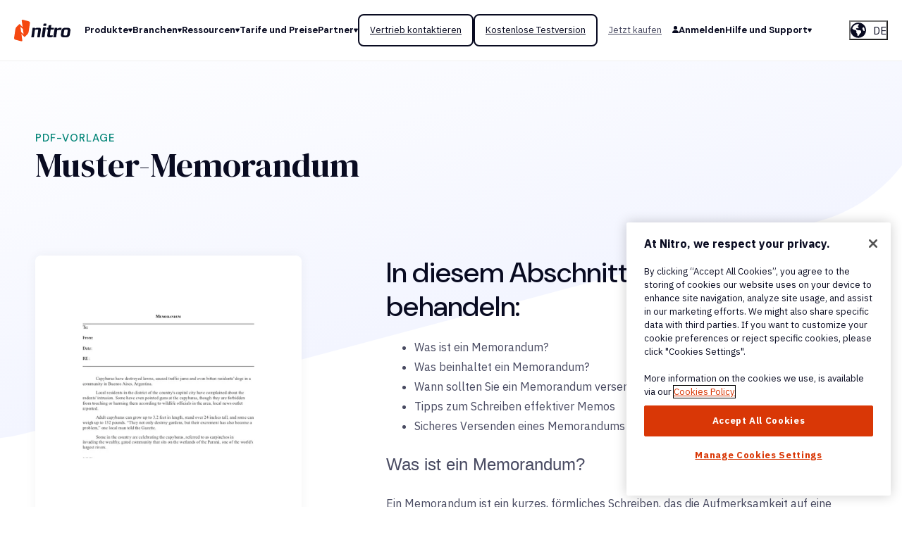

--- FILE ---
content_type: text/css
request_url: https://www.gonitro.com/hubfs/hub_generated/template_assets/1/179926198038/1768414468340/template_micromodal.min.css
body_size: -148
content:
.modal__overlay{background:rgba(0,0,0,.7);bottom:0;display:-webkit-box;display:-ms-flexbox;display:flex;left:0;position:fixed;right:0;top:0;z-index:101;-webkit-box-pack:center;-ms-flex-pack:center;justify-content:center;-webkit-box-align:center;-ms-flex-align:center;align-items:center;padding:2rem}.modal__container{background-color:var(--white);border-radius:var(--border-radius);color:var(--base-color);max-height:100%;max-width:100%;overflow-y:auto;padding:6rem 2rem 2rem;position:relative;width:var(--container-width-narrow)}.modal__container--sm{width:42rem}.modal__container--md{width:78rem}.modal__close{display:-webkit-box;display:-ms-flexbox;display:flex;position:absolute;right:2rem;top:2rem;z-index:99;-webkit-box-align:center;-ms-flex-align:center;align-items:center;-webkit-box-pack:center;-ms-flex-pack:center;-webkit-appearance:none;-moz-appearance:none;appearance:none;background:var(--primary-color);border:0;border-radius:var(--border-radius);color:var(--white);font-size:2rem;height:3rem;justify-content:center;line-height:1;padding:4px 4px 6px;width:3rem}.modal__close:hover{background:var(--primary-color-hover);cursor:pointer}.modal__close>svg{pointer-events:none}@media(min-width:768px){.modal__container{padding:6rem}}@-webkit-keyframes mmfadeIn{0%{opacity:0}to{opacity:1}}@keyframes mmfadeIn{0%{opacity:0}to{opacity:1}}@-webkit-keyframes mmfadeOut{0%{opacity:1}to{opacity:0}}@keyframes mmfadeOut{0%{opacity:1}to{opacity:0}}@-webkit-keyframes mmslideIn{0%{-webkit-transform:translateY(15%);transform:translateY(15%)}to{-webkit-transform:translateY(0);transform:translateY(0)}}@keyframes mmslideIn{0%{-webkit-transform:translateY(15%);transform:translateY(15%)}to{-webkit-transform:translateY(0);transform:translateY(0)}}@-webkit-keyframes mmslideOut{0%{-webkit-transform:translateY(0);transform:translateY(0)}to{-webkit-transform:translateY(-10%);transform:translateY(-10%)}}@keyframes mmslideOut{0%{-webkit-transform:translateY(0);transform:translateY(0)}to{-webkit-transform:translateY(-10%);transform:translateY(-10%)}}.micromodal-slide{display:none}.micromodal-slide.is-open{display:block}.micromodal-slide[aria-hidden=false] .modal__overlay{-webkit-animation:mmfadeIn .3s cubic-bezier(0,0,.2,1);animation:mmfadeIn .3s cubic-bezier(0,0,.2,1)}.micromodal-slide[aria-hidden=false] .modal__container{-webkit-animation:mmslideIn .3s cubic-bezier(0,0,.2,1);animation:mmslideIn .3s cubic-bezier(0,0,.2,1)}.micromodal-slide[aria-hidden=true] .modal__overlay{-webkit-animation:mmfadeOut .3s cubic-bezier(0,0,.2,1);animation:mmfadeOut .3s cubic-bezier(0,0,.2,1)}.micromodal-slide[aria-hidden=true] .modal__container{-webkit-animation:mmslideOut .3s cubic-bezier(0,0,.2,1);animation:mmslideOut .3s cubic-bezier(0,0,.2,1)}.micromodal-slide .modal__container,.micromodal-slide .modal__overlay{will-change:transform}

--- FILE ---
content_type: text/css
request_url: https://www.gonitro.com/hubfs/hub_generated/module_assets/1/180083839543/1761745091912/module_language-switcher.min.css
body_size: -404
content:
.hs-language-switcher{display:block;font-size:0;position:relative;z-index:100}.hs-language-switcher__inner-wrapper{display:inline-block;position:relative}.hs-language-switcher__button{cursor:pointer;margin:0}.hs-language-switcher__label{align-items:center;display:flex;font-size:1em;line-height:1}.hs-language-switcher__icon{height:20px;width:20px}.hs-language-switcher__menu{background:#fff;box-sizing:border-box;display:none;list-style-type:none;margin:0;min-width:100%;overflow:hidden;padding:0;position:absolute;top:100%;white-space:nowrap;z-index:100}.hs-language-switcher__menu.visible{display:block}.hs-language-switcher__item{margin:0;padding:10px 20px;text-align:left;width:100%}.hs-language-switcher__item.active,.hs-language-switcher__item:focus,.hs-language-switcher__menu.mousemove .hs-language-switcher__item:hover{background:#efefef}.hs-language-switcher__item a{color:#000;display:block;height:100%;text-decoration:none}#hs_cos_wrapper_language .hs-language-switcher__menu{border:0!important;border-radius:var(--border-radius);box-shadow:var(--box-shadow);font-size:1.4rem;left:auto!important;right:0!important;top:calc(100% + 1rem)}#hs_cos_wrapper_language .hs-language-switcher__icon--custom{margin-right:1rem!important}

--- FILE ---
content_type: text/css
request_url: https://www.gonitro.com/hubfs/hub_generated/module_assets/1/181022216238/1741786408875/module_buttons.min.css
body_size: -779
content:
.buttons{display:flex;flex-wrap:wrap;gap:var(--gap)}

--- FILE ---
content_type: application/javascript
request_url: https://www.gonitro.com/hubfs/hub_generated/template_assets/1/187669355038/1768414465982/template_formLogic.min.js
body_size: -417
content:
window.addEventListener("message",function(event){if("hsFormCallback"===event.data.type){if("onFormSubmitted"===event.data.eventName){const submissionValues=event?.data?.data?.submissionValues;if(submissionValues){const numberOfEmployeesValue=parseInt(submissionValues.numberofemployees,10),noReqLicensesValue=parseInt(submissionValues.no_req_licenses__c,10),popUp1=submissionValues.hasOwnProperty("pop_up_1");isNaN(numberOfEmployeesValue)||isNaN(noReqLicensesValue)||!popUp1||validateFields(numberOfEmployeesValue,noReqLicensesValue)}}}});let modalWasShownAlready=!1;function validateFields(numberOfEmployeesValue,noReqLicensesValue){if(noReqLicensesValue<5&&!modalWasShownAlready){const customFormEvent=new CustomEvent("formmodal:trigger",{detail:{modalMessage:"popUp1"}});document.dispatchEvent(customFormEvent),modalWasShownAlready=!0}}
//# sourceURL=https://45424130.fs1.hubspotusercontent-na1.net/hubfs/45424130/hub_generated/template_assets/1/187669355038/1768414465982/template_formLogic.js

--- FILE ---
content_type: image/svg+xml
request_url: https://www.gonitro.com/hubfs/Website/_Icons/Icon-48px-Become%20a%20Partner.svg
body_size: 259
content:
<svg width="48" height="48" viewBox="0 0 48 48" fill="none" xmlns="http://www.w3.org/2000/svg">
<rect x="2" y="11.541" width="33" height="33" rx="6" transform="rotate(-15 2 11.541)" fill="#E1E5FC"/>
<path d="M10.625 6.5C12.5938 6.5 14.4219 7.625 15.4766 9.3125C16.4609 11.0703 16.4609 13.25 15.4766 14.9375C14.4219 16.6953 12.5938 17.75 10.625 17.75C8.58594 17.75 6.75781 16.6953 5.70312 14.9375C4.71875 13.25 4.71875 11.0703 5.70312 9.3125C6.75781 7.625 8.58594 6.5 10.625 6.5ZM36.5 6.5C38.4688 6.5 40.2969 7.625 41.3516 9.3125C42.3359 11.0703 42.3359 13.25 41.3516 14.9375C40.2969 16.6953 38.4688 17.75 36.5 17.75C34.4609 17.75 32.6328 16.6953 31.5781 14.9375C30.5938 13.25 30.5938 11.0703 31.5781 9.3125C32.6328 7.625 34.4609 6.5 36.5 6.5ZM0.5 27.5234C0.5 23.375 3.80469 20 7.95312 20H10.9766C12.1016 20 13.1562 20.2812 14.1406 20.7031C14 21.1953 14 21.7578 14 22.25C14 24.9922 15.125 27.3828 17.0234 29C17.0234 29 17.0234 29 16.9531 29H1.97656C1.13281 29 0.5 28.3672 0.5 27.5234ZM28.9766 29H28.9062C30.8047 27.3828 31.9297 24.9922 31.9297 22.25C31.9297 21.7578 31.9297 21.1953 31.8594 20.7031C32.7734 20.2812 33.8281 20 34.9531 20H37.9766C42.125 20 45.5 23.375 45.5 27.5234C45.5 28.3672 44.7969 29 43.9531 29H43.0391C42.5469 27.7344 41.2812 26.75 39.875 26.75H37.625C36.1484 26.75 34.8828 27.7344 34.3906 29H28.9766ZM27.0781 31.25C28.4141 31.25 29.75 31.6016 30.875 32.0938C30.1719 32.7266 29.75 33.6406 29.75 34.625V35.2578C28.9062 34.9062 28.0625 34.625 27.0781 34.625H18.8516C16.0391 34.625 13.7188 36.5938 13.0156 39.125H30.5938C31.2266 39.8281 32.0703 40.25 33.125 40.25H34.25V41.375C34.25 41.7969 34.3203 42.1484 34.3906 42.5H11.3281C10.3438 42.5 9.5 41.7266 9.5 40.6719C9.5 35.4688 13.6484 31.25 18.8516 31.25H27.0781ZM23 25.625C24.1953 25.625 25.25 24.9922 25.8828 23.9375C26.5156 22.9531 26.5156 21.6172 25.8828 20.5625C25.25 19.5781 24.1953 18.875 23 18.875C21.7344 18.875 20.6797 19.5781 20.0469 20.5625C19.4141 21.6172 19.4141 22.9531 20.0469 23.9375C20.6797 24.9922 21.7344 25.625 23 25.625ZM23 15.5C25.3906 15.5 27.5703 16.8359 28.8359 18.875C30.0312 20.9844 30.0312 23.5859 28.8359 25.625C27.5703 27.7344 25.3906 29 23 29C20.5391 29 18.3594 27.7344 17.0938 25.625C15.8984 23.5859 15.8984 20.9844 17.0938 18.875C18.3594 16.8359 20.5391 15.5 23 15.5ZM36.5 30.125C36.5 29.5625 36.9922 29 37.625 29H39.875C40.4375 29 41 29.5625 41 30.125V33.5H44.375C44.9375 33.5 45.5 34.0625 45.5 34.625V36.875C45.5 37.5078 44.9375 38 44.375 38H41V41.375C41 42.0078 40.4375 42.5 39.875 42.5H37.625C36.9922 42.5 36.5 42.0078 36.5 41.375V38H33.125C32.4922 38 32 37.5078 32 36.875V34.625C32 34.0625 32.4922 33.5 33.125 33.5H36.5V30.125Z" fill="#090B21"/>
</svg>


--- FILE ---
content_type: image/svg+xml
request_url: https://www.gonitro.com/hubfs/Website/_Icons/Icon-48px-Rapid%20Support.svg
body_size: 199
content:
<svg width="50" height="48" viewBox="0 0 50 48" fill="none" xmlns="http://www.w3.org/2000/svg">
<rect x="10" y="7.53906" width="33" height="33" rx="6" transform="rotate(-15 10 7.53906)" fill="#E8E9FB"/>
<path d="M5.5625 9.875C4.57812 9.875 3.875 10.6484 3.875 11.5625V23.9375C3.875 24.9219 4.57812 25.625 5.5625 25.625H8.9375C9.85156 25.625 10.625 26.3984 10.625 27.3125V28.7188L14.7031 25.9062C14.9844 25.7656 15.3359 25.625 15.6875 25.625H24.6875C25.6016 25.625 26.375 24.9219 26.375 23.9375V11.5625C26.375 10.6484 25.6016 9.875 24.6875 9.875H5.5625ZM0.5 11.5625C0.5 8.82031 2.75 6.5 5.5625 6.5H24.6875C27.4297 6.5 29.75 8.82031 29.75 11.5625V23.9375C29.75 26.75 27.4297 29 24.6875 29H16.1797L9.85156 33.2188C9.28906 33.5703 8.65625 33.6406 8.09375 33.3594C7.53125 33.0078 7.25 32.4453 7.25 31.8125V29H5.5625C2.75 29 0.5 26.75 0.5 23.9375V11.5625ZM18.5 31.25H21.875V32.9375C21.875 33.9219 22.5781 34.625 23.5625 34.625H30.3125C30.5938 34.625 30.9453 34.7656 31.2266 34.9062L35.375 37.7188V36.3125C35.375 35.3984 36.0781 34.625 37.0625 34.625H40.4375C41.3516 34.625 42.125 33.9219 42.125 32.9375V20.5625C42.125 19.6484 41.3516 18.875 40.4375 18.875H32V15.5H40.4375C43.1797 15.5 45.5 17.8203 45.5 20.5625V32.9375C45.5 35.75 43.1797 38 40.4375 38H38.75V40.8125C38.75 41.4453 38.3984 42.0078 37.8359 42.3594C37.2734 42.6406 36.6406 42.5703 36.0781 42.2188L29.75 38H23.5625C20.75 38 18.5 35.75 18.5 32.9375V31.25ZM10.8359 13.3203C11.2578 12.1953 12.3125 11.4922 13.4375 11.4922H16.3203C18.0078 11.4922 19.4141 12.8281 19.4141 14.5859C19.4141 15.6406 18.7812 16.6953 17.8672 17.1875L16.25 18.1719C16.25 18.8047 15.6875 19.2969 15.125 19.2969C14.4922 19.2969 14 18.8047 14 18.1719V17.5391C14 17.1172 14.2109 16.7656 14.5625 16.5547L16.7422 15.2891C17.0234 15.1484 17.1641 14.8672 17.1641 14.5859C17.1641 14.0938 16.8125 13.7422 16.3203 13.7422H13.4375C13.2266 13.7422 13.0859 13.8828 13.0156 14.0234L12.9453 14.0938C12.7344 14.6562 12.1016 15.0078 11.5391 14.7969C10.9766 14.5859 10.625 13.9531 10.8359 13.3203ZM13.5078 22.5312C13.4375 21.9688 13.7188 21.4062 14.2812 21.125C14.7734 20.7734 15.4062 20.7734 15.8984 21.125C16.3906 21.4062 16.7422 21.9688 16.6719 22.5312C16.7422 23.1641 16.3906 23.7266 15.8984 24.0078C15.4062 24.3594 14.7734 24.3594 14.2812 24.0078C13.7188 23.7266 13.4375 23.1641 13.5078 22.5312Z" fill="#090B21"/>
</svg>


--- FILE ---
content_type: application/javascript; charset=UTF-8
request_url: https://dev.visualwebsiteoptimizer.com/j.php?a=472626&u=https%3A%2F%2Fwww.gonitro.com%2Fde%2Fresources%2Fsample-memorandum-template&vn=2.1&x=true
body_size: 15857
content:
(function(){function _vwo_err(e){function gE(e,a){return"https://dev.visualwebsiteoptimizer.com/ee.gif?a=472626&s=j.php&_cu="+encodeURIComponent(window.location.href)+"&e="+encodeURIComponent(e&&e.message&&e.message.substring(0,1e3)+"&vn=")+(e&&e.code?"&code="+e.code:"")+(e&&e.type?"&type="+e.type:"")+(e&&e.status?"&status="+e.status:"")+(a||"")}var vwo_e=gE(e);try{typeof navigator.sendBeacon==="function"?navigator.sendBeacon(vwo_e):(new Image).src=vwo_e}catch(err){}}try{var extE=0,prevMode=false;window._VWO_Jphp_StartTime = (window.performance && typeof window.performance.now === 'function' ? window.performance.now() : new Date().getTime());;;(function(){window._VWO=window._VWO||{};var aC=window._vwo_code;if(typeof aC==='undefined'){window._vwo_mt='dupCode';return;}if(window._VWO.sCL){window._vwo_mt='dupCode';window._VWO.sCDD=true;try{if(aC){clearTimeout(window._vwo_settings_timer);var h=document.querySelectorAll('#_vis_opt_path_hides');var x=h[h.length>1?1:0];x&&x.remove();}}catch(e){}return;}window._VWO.sCL=true;;window._vwo_mt="live";var localPreviewObject={};var previewKey="_vis_preview_"+472626;var wL=window.location;;try{localPreviewObject[previewKey]=window.localStorage.getItem(previewKey);JSON.parse(localPreviewObject[previewKey])}catch(e){localPreviewObject[previewKey]=""}try{window._vwo_tm="";var getMode=function(e){var n;if(window.name.indexOf(e)>-1){n=window.name}else{n=wL.search.match("_vwo_m=([^&]*)");n=n&&atob(decodeURIComponent(n[1]))}return n&&JSON.parse(n)};var ccMode=getMode("_vwo_cc");if(window.name.indexOf("_vis_heatmap")>-1||window.name.indexOf("_vis_editor")>-1||ccMode||window.name.indexOf("_vis_preview")>-1){try{if(ccMode){window._vwo_mt=decodeURIComponent(wL.search.match("_vwo_m=([^&]*)")[1])}else if(window.name&&JSON.parse(window.name)){window._vwo_mt=window.name}}catch(e){if(window._vwo_tm)window._vwo_mt=window._vwo_tm}}else if(window._vwo_tm.length){window._vwo_mt=window._vwo_tm}else if(location.href.indexOf("_vis_opt_preview_combination")!==-1&&location.href.indexOf("_vis_test_id")!==-1){window._vwo_mt="sharedPreview"}else if(localPreviewObject[previewKey]){window._vwo_mt=JSON.stringify(localPreviewObject)}if(window._vwo_mt!=="live"){;if(typeof extE!=="undefined"){extE=1}if(!getMode("_vwo_cc")){(function(){var cParam='';try{if(window.VWO&&window.VWO.appliedCampaigns){var campaigns=window.VWO.appliedCampaigns;for(var cId in campaigns){if(campaigns.hasOwnProperty(cId)){var v=campaigns[cId].v;if(cId&&v){cParam='&c='+cId+'-'+v+'-1';break;}}}}}catch(e){}var prevMode=false;_vwo_code.load('https://dev.visualwebsiteoptimizer.com/j.php?mode='+encodeURIComponent(window._vwo_mt)+'&a=472626&f=1&u='+encodeURIComponent(window._vis_opt_url||document.URL)+'&eventArch=true'+'&x=true'+cParam,{sL:window._vwo_code.sL});if(window._vwo_code.sL){prevMode=true;}})();}else{(function(){window._vwo_code&&window._vwo_code.finish();_vwo_ccc={u:"/j.php?a=472626&u=https%3A%2F%2Fwww.gonitro.com%2Fde%2Fresources%2Fsample-memorandum-template&vn=2.1&x=true"};var s=document.createElement("script");s.src="https://app.vwo.com/visitor-behavior-analysis/dist/codechecker/cc.min.js?r="+Math.random();document.head.appendChild(s)})()}}}catch(e){var vwo_e=new Image;vwo_e.src="https://dev.visualwebsiteoptimizer.com/ee.gif?s=mode_det&e="+encodeURIComponent(e&&e.stack&&e.stack.substring(0,1e3)+"&vn=");aC&&window._vwo_code.finish()}})();
;;window._vwo_cookieDomain="gonitro.com";;;;if(prevMode){return}if(window._vwo_mt === "live"){window.VWO=window.VWO||[];window._vwo_acc_id=472626;window.VWO._=window.VWO._||{};;;window.VWO.visUuid="DBF42ED9BC74EECBA802BDF6912983605|4c1ab806f3863742c68bd52f3697bf6c";
;_vwo_code.sT=_vwo_code.finished();(function(c,a,e,d,b,z,g,sT){if(window.VWO._&&window.VWO._.isBot)return;const cookiePrefix=window._vwoCc&&window._vwoCc.cookiePrefix||"";const useLocalStorage=sT==="ls";const cookieName=cookiePrefix+"_vwo_uuid_v2";const escapedCookieName=cookieName.replace(/([.*+?^${}()|[\]\\])/g,"\\$1");const cookieDomain=g;function getValue(){if(useLocalStorage){return localStorage.getItem(cookieName)}else{const regex=new RegExp("(^|;\\s*)"+escapedCookieName+"=([^;]*)");const match=e.cookie.match(regex);return match?decodeURIComponent(match[2]):null}}function setValue(value,days){if(useLocalStorage){localStorage.setItem(cookieName,value)}else{e.cookie=cookieName+"="+value+"; expires="+new Date(864e5*days+ +new Date).toGMTString()+"; domain="+cookieDomain+"; path=/"}}let existingValue=null;if(sT){const cookieRegex=new RegExp("(^|;\\s*)"+escapedCookieName+"=([^;]*)");const cookieMatch=e.cookie.match(cookieRegex);const cookieValue=cookieMatch?decodeURIComponent(cookieMatch[2]):null;const lsValue=localStorage.getItem(cookieName);if(useLocalStorage){if(lsValue){existingValue=lsValue;if(cookieValue){e.cookie=cookieName+"=; expires=Thu, 01 Jan 1970 00:00:01 GMT; domain="+cookieDomain+"; path=/"}}else if(cookieValue){localStorage.setItem(cookieName,cookieValue);e.cookie=cookieName+"=; expires=Thu, 01 Jan 1970 00:00:01 GMT; domain="+cookieDomain+"; path=/";existingValue=cookieValue}}else{if(cookieValue){existingValue=cookieValue;if(lsValue){localStorage.removeItem(cookieName)}}else if(lsValue){e.cookie=cookieName+"="+lsValue+"; expires="+new Date(864e5*366+ +new Date).toGMTString()+"; domain="+cookieDomain+"; path=/";localStorage.removeItem(cookieName);existingValue=lsValue}}a=existingValue||a}else{const regex=new RegExp("(^|;\\s*)"+escapedCookieName+"=([^;]*)");const match=e.cookie.match(regex);a=match?decodeURIComponent(match[2]):a}-1==e.cookie.indexOf("_vis_opt_out")&&-1==d.location.href.indexOf("vwo_opt_out=1")&&(window.VWO.visUuid=a),a=a.split("|"),b=new Image,g=window._vis_opt_domain||c||d.location.hostname.replace(/^www\./,""),b.src="https://dev.visualwebsiteoptimizer.com/v.gif?cd="+(window._vis_opt_cookieDays||0)+"&a=472626&d="+encodeURIComponent(d.location.hostname.replace(/^www\./,"") || c)+"&u="+a[0]+"&h="+a[1]+"&t="+z,d.vwo_iehack_queue=[b],setValue(a.join("|"),366)})("gonitro.com",window.VWO.visUuid,document,window,0,_vwo_code.sT,"gonitro.com","false"||null);
;clearTimeout(window._vwo_settings_timer);window._vwo_settings_timer=null;;;;;var vwoCode=window._vwo_code;if(vwoCode.filterConfig&&vwoCode.filterConfig.filterTime==="balanced"){vwoCode.removeLoaderAndOverlay()}var vwo_CIF=false;var UAP=false;;;var _vwo_style=document.getElementById('_vis_opt_path_hides'),_vwo_css=(vwoCode.hide_element_style?vwoCode.hide_element_style():'{opacity:0 !important;filter:alpha(opacity=0) !important;background:none !important;transition:none !important;}')+':root {--vwo-el-opacity:0 !important;--vwo-el-filter:alpha(opacity=0) !important;--vwo-el-bg:none !important;--vwo-el-ts:none !important;}',_vwo_text="" + _vwo_css;if (_vwo_style) { var e = _vwo_style.classList.contains("_vis_hide_layer") && _vwo_style; if (UAP && !UAP() && vwo_CIF && !vwo_CIF()) { e ? e.parentNode.removeChild(e) : _vwo_style.parentNode.removeChild(_vwo_style) } else { if (e) { var t = _vwo_style = document.createElement("style"), o = document.getElementsByTagName("head")[0], s = document.querySelector("#vwoCode"); t.setAttribute("id", "_vis_opt_path_hides"), s && t.setAttribute("nonce", s.nonce), t.setAttribute("type", "text/css"), o.appendChild(t) } if (_vwo_style.styleSheet) _vwo_style.styleSheet.cssText = _vwo_text; else { var l = document.createTextNode(_vwo_text); _vwo_style.appendChild(l) } e ? e.parentNode.removeChild(e) : _vwo_style.removeChild(_vwo_style.childNodes[0])}};window.VWO.ssMeta = { enabled: 0, noSS: 0 };;;VWO._=VWO._||{};window._vwo_clicks=false;VWO._.allSettings=(function(){return{dataStore:{campaigns:{12:{"version":1,"ep":1581646837000,"clickmap":0,"globalCode":[],"isEventMigrated":true,"type":"TRACK","status":"RUNNING","pc_traffic":100,"name":"eBook - Form Submit","manual":false,"urlRegex":"^.*https\\:\\\/\\\/gonitro\\.com.*$","exclude_url":"","multiple_domains":0,"segment_code":"true","ss":null,"ibe":1,"sections":{"1":{"path":"","variations":[],"triggers":[]}},"combs":{"1":1},"comb_n":{"1":"Website"},"goals":{"7":{"urlRegex":"^.*https\\:\\\/\\\/gonitro\\.com.*$","excludeUrl":"","type":"CUSTOM_GOAL","mca":false,"pExcludeUrl":"","pUrl":""}},"metrics":[{"id":7,"type":"g","metricId":0}],"id":12,"triggers":[7237333],"mt":{"7":"7237336"}}, 34:{"version":1,"ep":1584591659000,"clickmap":0,"globalCode":[],"isEventMigrated":true,"type":"TRACK","status":"RUNNING","pc_traffic":100,"name":"Pricing Page - Arrival","manual":false,"urlRegex":"^.*https\\:\\\/\\\/gonitro\\.com.*$","exclude_url":"","multiple_domains":0,"segment_code":"true","ss":null,"ibe":1,"sections":{"1":{"path":"","variations":[],"triggers":[]}},"combs":{"1":1},"comb_n":{"1":"Website"},"goals":{"16":{"urlRegex":"^.*\\\/pricing\\\/?(?:[\\?#].*)?$","excludeUrl":"","type":"SEPARATE_PAGE","mca":false,"pExcludeUrl":"","pUrl":""}},"metrics":[{"id":16,"type":"g","metricId":0}],"id":34,"funnel":[{"version":1,"ep":1700848219000,"clickmap":0,"globalCode":[],"isEventMigrated":true,"type":"FUNNEL","status":"RUNNING","pc_traffic":100,"name":"Pricing Page to Cart Traffic","manual":false,"urlRegex":".*","exclude_url":"","multiple_domains":0,"segment_code":"true","ss":null,"ibe":1,"sections":{"1":{"path":"","variations":[]}},"isSpaRevertFeatureEnabled":false,"combs":{"1":1},"comb_n":{"1":"Website"},"goals":[{"id":16,"type":"SEPARATE_PAGE"},{"id":10,"type":"SEPARATE_PAGE"}],"id":249,"v":1,"triggers":["7237285"]},{"version":1,"ep":1710969310000,"clickmap":0,"globalCode":[],"isEventMigrated":true,"type":"FUNNEL","status":"RUNNING","pc_traffic":100,"name":"Home Page to Pricing Page to Forms Funnel","manual":false,"urlRegex":".*","exclude_url":"","multiple_domains":0,"segment_code":"true","ss":null,"ibe":1,"sections":{"1":{"path":"","variations":[]}},"isSpaRevertFeatureEnabled":false,"combs":{"1":1},"comb_n":{"1":"Website"},"goals":[{"id":45,"type":"CLICK_ELEMENT"},{"id":16,"type":"SEPARATE_PAGE"},{"id":54,"type":"ON_PAGE"},{"id":55,"type":"CLICK_ELEMENT"}],"id":265,"v":8,"triggers":["7237285"]},{"version":1,"ep":1710970272000,"clickmap":0,"globalCode":[],"isEventMigrated":true,"type":"FUNNEL","status":"RUNNING","pc_traffic":100,"name":"Nitro Pro LP - Pro Section to Pricing Page to Forms Funnel","manual":false,"urlRegex":".*","exclude_url":"","multiple_domains":0,"segment_code":"true","ss":null,"ibe":1,"sections":{"1":{"path":"","variations":[]}},"isSpaRevertFeatureEnabled":false,"combs":{"1":1},"comb_n":{"1":"Website"},"goals":[{"id":49,"type":"CLICK_ELEMENT"},{"id":16,"type":"SEPARATE_PAGE"},{"id":54,"type":"ON_PAGE"},{"id":55,"type":"CLICK_ELEMENT"}],"id":269,"v":10,"triggers":["7237285"]},{"version":1,"ep":1710970996000,"clickmap":0,"globalCode":[],"isEventMigrated":true,"type":"FUNNEL","status":"RUNNING","pc_traffic":100,"name":"Nitro Pro LP - Business Section to Pricing Page to Forms Funnel","manual":false,"urlRegex":".*","exclude_url":"","multiple_domains":0,"segment_code":"true","ss":null,"ibe":1,"sections":{"1":{"path":"","variations":[]}},"isSpaRevertFeatureEnabled":false,"combs":{"1":1},"comb_n":{"1":"Website"},"goals":[{"id":51,"type":"CLICK_ELEMENT"},{"id":16,"type":"SEPARATE_PAGE"},{"id":54,"type":"ON_PAGE"},{"id":55,"type":"CLICK_ELEMENT"}],"id":272,"v":10,"triggers":["7237285"]},{"version":1,"ep":1710971328000,"clickmap":0,"globalCode":[],"isEventMigrated":true,"type":"FUNNEL","status":"RUNNING","pc_traffic":100,"name":"Nitro Pro Business LP to Pricing Page to Forms Funnel","manual":false,"urlRegex":".*","exclude_url":"","multiple_domains":0,"segment_code":"true","ss":null,"ibe":1,"sections":{"1":{"path":"","variations":[]}},"isSpaRevertFeatureEnabled":false,"combs":{"1":1},"comb_n":{"1":"Website"},"goals":[{"id":53,"type":"CLICK_ELEMENT"},{"id":16,"type":"SEPARATE_PAGE"},{"id":54,"type":"ON_PAGE"},{"id":55,"type":"CLICK_ELEMENT"}],"id":274,"v":8,"triggers":["7237285"]},{"version":1,"ep":1710971402000,"clickmap":0,"globalCode":[],"isEventMigrated":true,"type":"FUNNEL","status":"RUNNING","pc_traffic":100,"name":"NSP LP to Pricing Page to Forms Funnel","manual":false,"urlRegex":".*","exclude_url":"","multiple_domains":0,"segment_code":"true","ss":null,"ibe":1,"sections":{"1":{"path":"","variations":[]}},"isSpaRevertFeatureEnabled":false,"combs":{"1":1},"comb_n":{"1":"Website"},"goals":[{"id":52,"type":"CLICK_ELEMENT"},{"id":16,"type":"SEPARATE_PAGE"},{"id":54,"type":"ON_PAGE"},{"id":55,"type":"CLICK_ELEMENT"}],"id":276,"v":10,"triggers":["7237285"]}],"triggers":[7237390],"mt":{"16":"7237393"}}, 3:{"version":2,"ep":1579121509000,"clickmap":0,"globalCode":[],"isEventMigrated":true,"type":"ANALYZE_RECORDING","status":"RUNNING","pc_traffic":100,"name":"Visitor Sessions Recorded","manual":false,"main":true,"aK":1,"bl":"","wl":"","urlRegex":"^.*$","exclude_url":"","multiple_domains":0,"segment_code":"true","ss":null,"ibe":1,"sections":{"1":{"path":"","variations":{"1":[]},"triggers":[]}},"combs":{"1":1},"comb_n":{"1":"website"},"goals":{"1":{"urlRegex":"^.*$","excludeUrl":"","type":"ENGAGEMENT","pUrl":"^.*$","mca":false}},"metrics":[],"id":3,"triggers":[7237279],"mt":[]}, 10:{"version":1,"ep":1581632765000,"clickmap":0,"globalCode":[],"isEventMigrated":true,"type":"TRACK","status":"RUNNING","pc_traffic":100,"name":"Trial Download - Confirmation Page","manual":false,"urlRegex":"^.*gonitro\\.com.*$","exclude_url":"","multiple_domains":0,"segment_code":"true","ss":null,"ibe":1,"sections":{"1":{"path":"","variations":[],"triggers":[]}},"combs":{"1":1},"comb_n":{"1":"Website"},"goals":{"5":{"urlRegex":"^.*\\\/download\\\/thanks\\\/?(?:[\\?#].*)?$","excludeUrl":"","type":"SEPARATE_PAGE","mca":false,"pExcludeUrl":"","pUrl":""}},"metrics":[{"id":5,"type":"g","metricId":0}],"id":10,"funnel":[{"version":1,"ep":1661822601000,"clickmap":0,"globalCode":[],"isEventMigrated":true,"type":"FUNNEL","status":"RUNNING","pc_traffic":100,"name":"Trial Downloads - Organic Search - New Visitors","manual":false,"urlRegex":".*","exclude_url":"","multiple_domains":0,"segment_code":"((_vwo_s().f_e(_vwo_s().ts(),'org') && _vwo_s().f_e(_vwo_s().vt(),'new')))","ss":{"csa":0},"ibe":1,"sections":{"1":{"path":"","variations":[]}},"isSpaRevertFeatureEnabled":false,"combs":{"1":1},"comb_n":{"1":"Website"},"goals":[{"id":11,"type":"SEPARATE_PAGE"},{"id":5,"type":"SEPARATE_PAGE"}],"id":140,"v":3,"triggers":["7237306"]},{"version":1,"ep":1661823634000,"clickmap":0,"globalCode":[],"isEventMigrated":true,"type":"FUNNEL","status":"RUNNING","pc_traffic":100,"name":"Trial Downloads - Organic Search - Returning Visitors","manual":false,"urlRegex":".*","exclude_url":"","multiple_domains":0,"segment_code":"((_vwo_s().f_e(_vwo_s().ts(),'org') && _vwo_s().f_e(_vwo_s().vt(),'ret')))","ss":{"csa":0},"ibe":1,"sections":{"1":{"path":"","variations":[]}},"isSpaRevertFeatureEnabled":false,"combs":{"1":1},"comb_n":{"1":"Website"},"goals":[{"id":11,"type":"SEPARATE_PAGE"},{"id":5,"type":"SEPARATE_PAGE"}],"id":141,"v":3,"triggers":["7237309"]},{"version":1,"ep":1666213561000,"clickmap":0,"globalCode":[],"isEventMigrated":true,"type":"FUNNEL","status":"RUNNING","pc_traffic":100,"name":"PrimoPDF Page User Behaviour","manual":false,"urlRegex":".*","exclude_url":"","multiple_domains":0,"segment_code":"(_vwo_s().f_con(_vwo_s().U(),'https:\/\/www.gonitro.com\/primopdf'))","ss":{"csa":0},"ibe":1,"sections":{"1":{"path":"","variations":[]}},"isSpaRevertFeatureEnabled":false,"combs":{"1":1},"comb_n":{"1":"Website"},"goals":[{"id":34,"type":"SEPARATE_PAGE"},{"id":11,"type":"SEPARATE_PAGE"},{"id":15,"type":"CUSTOM_GOAL"},{"id":6,"type":"CUSTOM_GOAL"},{"id":5,"type":"SEPARATE_PAGE"}],"id":152,"v":2,"triggers":["7237312"]},{"version":1,"ep":1670258796000,"clickmap":0,"globalCode":[],"isEventMigrated":true,"type":"FUNNEL","status":"RUNNING","pc_traffic":100,"name":"Trial Downloads - Returning Visitors - All Channels","manual":false,"urlRegex":".*","exclude_url":"","multiple_domains":0,"segment_code":"(_vwo_s().f_e(_vwo_s().vt(),'ret'))","ss":{"csa":0},"ibe":1,"sections":{"1":{"path":"","variations":[]}},"isSpaRevertFeatureEnabled":false,"combs":{"1":1},"comb_n":{"1":"Website"},"goals":[{"id":11,"type":"SEPARATE_PAGE"},{"id":5,"type":"SEPARATE_PAGE"}],"id":175,"v":3,"triggers":["7237315"]},{"version":1,"ep":1671217212000,"clickmap":0,"globalCode":[],"isEventMigrated":true,"type":"FUNNEL","status":"RUNNING","pc_traffic":100,"name":"Trial Downloads - New Visitors - All Channels","manual":false,"urlRegex":".*","exclude_url":"","multiple_domains":0,"segment_code":"_vwo_s().f_e(_vwo_s().vt(), 'new')","ss":{"csa":0},"ibe":1,"sections":{"1":{"path":"","variations":[]}},"isSpaRevertFeatureEnabled":false,"combs":{"1":1},"comb_n":{"1":"Website"},"goals":[{"id":11,"type":"SEPARATE_PAGE"},{"id":5,"type":"SEPARATE_PAGE"}],"id":182,"v":3,"triggers":["7237318"]},{"version":1,"ep":1684431781000,"clickmap":0,"globalCode":[],"isEventMigrated":true,"type":"FUNNEL","status":"RUNNING","pc_traffic":100,"name":"PDF to Word - File to Trial (Minus Download Button Step)","manual":false,"urlRegex":".*","exclude_url":"","multiple_domains":0,"segment_code":"true","ss":null,"ibe":1,"sections":{"1":{"path":"","variations":[]}},"isSpaRevertFeatureEnabled":false,"combs":{"1":1},"comb_n":{"1":"Website"},"goals":[{"id":38,"type":"SEPARATE_PAGE"},{"id":41,"type":"CLICK_ELEMENT"},{"id":5,"type":"SEPARATE_PAGE"}],"id":223,"v":2,"triggers":["7237285"]}],"triggers":[7237321],"mt":{"5":"7237324"}}, 11:{"version":1,"ep":1581632843000,"clickmap":0,"globalCode":[],"isEventMigrated":true,"type":"TRACK","status":"RUNNING","pc_traffic":100,"name":"Trial Download - Submission","manual":false,"urlRegex":"^.*gonitro\\.com.*$","exclude_url":"","multiple_domains":0,"segment_code":"true","ss":null,"ibe":1,"sections":{"1":{"path":"","variations":[],"triggers":[]}},"combs":{"1":1},"comb_n":{"1":"Website"},"goals":{"6":{"urlRegex":"www\\.gonitro\\.com\\\/([a-z]{2}\\\/)?(download)$","excludeUrl":"","type":"CUSTOM_GOAL","mca":false,"pExcludeUrl":"","pUrl":""}},"metrics":[{"id":6,"type":"g","metricId":0}],"id":11,"funnel":[{"version":1,"ep":1582173902000,"clickmap":0,"globalCode":[],"isEventMigrated":true,"type":"FUNNEL","status":"RUNNING","pc_traffic":100,"name":"Trial Download funnel","manual":false,"urlRegex":".*","exclude_url":"","multiple_domains":0,"segment_code":"true","ss":null,"ibe":1,"sections":{"1":{"path":"","variations":[]}},"isSpaRevertFeatureEnabled":false,"combs":{"1":1},"comb_n":{"1":"Website"},"goals":[{"id":11,"type":"SEPARATE_PAGE"},{"id":15,"type":"CUSTOM_GOAL"},{"id":6,"type":"CUSTOM_GOAL"}],"id":19,"v":4,"triggers":["7237285"]},{"version":1,"ep":1587427999000,"clickmap":0,"globalCode":[],"isEventMigrated":true,"type":"FUNNEL","status":"RUNNING","pc_traffic":100,"name":"Trial Download Funnel - Organic Search","manual":false,"urlRegex":".*","exclude_url":"","multiple_domains":0,"segment_code":"(_vwo_s().f_e(_vwo_s().rt(), 'org'))","ss":{"csa":0},"ibe":1,"sections":{"1":{"path":"","variations":[]}},"isSpaRevertFeatureEnabled":false,"combs":{"1":1},"comb_n":{"1":"Website"},"goals":[{"id":11,"type":"SEPARATE_PAGE"},{"id":15,"type":"CUSTOM_GOAL"},{"id":6,"type":"CUSTOM_GOAL"}],"id":55,"v":1,"triggers":["7237285"]},{"version":1,"ep":1666213561000,"clickmap":0,"globalCode":[],"isEventMigrated":true,"type":"FUNNEL","status":"RUNNING","pc_traffic":100,"name":"PrimoPDF Page User Behaviour","manual":false,"urlRegex":".*","exclude_url":"","multiple_domains":0,"segment_code":"(_vwo_s().f_con(_vwo_s().U(),'https:\/\/www.gonitro.com\/primopdf'))","ss":{"csa":0},"ibe":1,"sections":{"1":{"path":"","variations":[]}},"isSpaRevertFeatureEnabled":false,"combs":{"1":1},"comb_n":{"1":"Website"},"goals":[{"id":34,"type":"SEPARATE_PAGE"},{"id":11,"type":"SEPARATE_PAGE"},{"id":15,"type":"CUSTOM_GOAL"},{"id":6,"type":"CUSTOM_GOAL"},{"id":5,"type":"SEPARATE_PAGE"}],"id":152,"v":2,"triggers":["7237312"]}],"triggers":[7237327],"mt":{"6":"7237330"}}, 399:{"version":2,"ep":1761841545000,"clickmap":0,"globalCode":[],"isEventMigrated":true,"type":"INSIGHTS_METRIC","status":"RUNNING","pc_traffic":100,"name":"PPTestPurchaseV2Classic Report","manual":false,"urlRegex":".*","exclude_url":"","multiple_domains":0,"segment_code":"true","ss":null,"ibe":1,"sections":{"1":{"path":"","variations":[],"triggers":[]}},"combs":[],"comb_n":[],"goals":{"1":{"type":"REVENUE_TRACKING","identifier":"PPTestPurchaseV2Classic","revenueProp":"revenueVwoConversion","mca":true}},"metrics":[{"id":1,"type":"m","metricId":1915961}],"cEV":1,"id":399,"triggers":[19734431],"mt":{"1":"19734434"}}, 27:{"version":1,"ep":1584495149000,"clickmap":0,"globalCode":[],"isEventMigrated":true,"type":"TRACK","status":"RUNNING","pc_traffic":100,"name":"CART - General Traffic","manual":false,"urlRegex":"^.*gonitro\\.com.*$","exclude_url":"","multiple_domains":0,"segment_code":"true","ss":null,"ibe":1,"sections":{"1":{"path":"","variations":[],"triggers":[]}},"combs":{"1":1},"comb_n":{"1":"Website"},"goals":{"10":{"urlRegex":"^.*secure\\.gonitro\\.com.*$|^.*store\\.gonitro\\.com.*$","excludeUrl":"","type":"SEPARATE_PAGE","mca":false,"pExcludeUrl":"","pUrl":""}},"metrics":[{"id":10,"type":"g","metricId":0}],"id":27,"funnel":[{"version":1,"ep":1584591264000,"clickmap":0,"globalCode":[],"isEventMigrated":true,"type":"FUNNEL","status":"RUNNING","pc_traffic":100,"name":"Upgrade Widget","manual":false,"urlRegex":".*","exclude_url":"","multiple_domains":0,"segment_code":"true","ss":null,"ibe":1,"sections":{"1":{"path":"","variations":[]}},"isSpaRevertFeatureEnabled":false,"combs":{"1":1},"comb_n":{"1":"Website"},"goals":[{"id":12,"type":"SEPARATE_PAGE"},{"id":8,"type":"CUSTOM_GOAL"},{"id":10,"type":"SEPARATE_PAGE"},{"id":2,"type":"CUSTOM_GOAL"}],"id":30,"v":2,"triggers":["7237285"]},{"version":1,"ep":1700848219000,"clickmap":0,"globalCode":[],"isEventMigrated":true,"type":"FUNNEL","status":"RUNNING","pc_traffic":100,"name":"Pricing Page to Cart Traffic","manual":false,"urlRegex":".*","exclude_url":"","multiple_domains":0,"segment_code":"true","ss":null,"ibe":1,"sections":{"1":{"path":"","variations":[]}},"isSpaRevertFeatureEnabled":false,"combs":{"1":1},"comb_n":{"1":"Website"},"goals":[{"id":16,"type":"SEPARATE_PAGE"},{"id":10,"type":"SEPARATE_PAGE"}],"id":249,"v":1,"triggers":["7237285"]}],"triggers":[7237354],"mt":{"10":"7237357"}}, 28:{"version":1,"ep":1584591012000,"clickmap":0,"globalCode":[],"isEventMigrated":true,"type":"TRACK","status":"RUNNING","pc_traffic":100,"name":"Trial Download - Form Page","manual":false,"urlRegex":"^.*gonitro\\.com.*$","exclude_url":"","multiple_domains":0,"segment_code":"true","ss":null,"ibe":1,"sections":{"1":{"path":"","variations":[],"triggers":[]}},"combs":{"1":1},"comb_n":{"1":"Website"},"goals":{"11":{"urlRegex":"^.*\\\/download\\\/?(?:[\\?#].*)?$","excludeUrl":"","type":"SEPARATE_PAGE","mca":false,"pExcludeUrl":"","pUrl":""}},"metrics":[{"id":11,"type":"g","metricId":0}],"id":28,"funnel":[{"version":1,"ep":1582173902000,"clickmap":0,"globalCode":[],"isEventMigrated":true,"type":"FUNNEL","status":"RUNNING","pc_traffic":100,"name":"Trial Download funnel","manual":false,"urlRegex":".*","exclude_url":"","multiple_domains":0,"segment_code":"true","ss":null,"ibe":1,"sections":{"1":{"path":"","variations":[]}},"isSpaRevertFeatureEnabled":false,"combs":{"1":1},"comb_n":{"1":"Website"},"goals":[{"id":11,"type":"SEPARATE_PAGE"},{"id":15,"type":"CUSTOM_GOAL"},{"id":6,"type":"CUSTOM_GOAL"}],"id":19,"v":4,"triggers":["7237285"]},{"version":1,"ep":1587427999000,"clickmap":0,"globalCode":[],"isEventMigrated":true,"type":"FUNNEL","status":"RUNNING","pc_traffic":100,"name":"Trial Download Funnel - Organic Search","manual":false,"urlRegex":".*","exclude_url":"","multiple_domains":0,"segment_code":"(_vwo_s().f_e(_vwo_s().rt(), 'org'))","ss":{"csa":0},"ibe":1,"sections":{"1":{"path":"","variations":[]}},"isSpaRevertFeatureEnabled":false,"combs":{"1":1},"comb_n":{"1":"Website"},"goals":[{"id":11,"type":"SEPARATE_PAGE"},{"id":15,"type":"CUSTOM_GOAL"},{"id":6,"type":"CUSTOM_GOAL"}],"id":55,"v":1,"triggers":["7237285"]},{"version":1,"ep":1661822601000,"clickmap":0,"globalCode":[],"isEventMigrated":true,"type":"FUNNEL","status":"RUNNING","pc_traffic":100,"name":"Trial Downloads - Organic Search - New Visitors","manual":false,"urlRegex":".*","exclude_url":"","multiple_domains":0,"segment_code":"((_vwo_s().f_e(_vwo_s().ts(),'org') && _vwo_s().f_e(_vwo_s().vt(),'new')))","ss":{"csa":0},"ibe":1,"sections":{"1":{"path":"","variations":[]}},"isSpaRevertFeatureEnabled":false,"combs":{"1":1},"comb_n":{"1":"Website"},"goals":[{"id":11,"type":"SEPARATE_PAGE"},{"id":5,"type":"SEPARATE_PAGE"}],"id":140,"v":3,"triggers":["7237306"]},{"version":1,"ep":1661823634000,"clickmap":0,"globalCode":[],"isEventMigrated":true,"type":"FUNNEL","status":"RUNNING","pc_traffic":100,"name":"Trial Downloads - Organic Search - Returning Visitors","manual":false,"urlRegex":".*","exclude_url":"","multiple_domains":0,"segment_code":"((_vwo_s().f_e(_vwo_s().ts(),'org') && _vwo_s().f_e(_vwo_s().vt(),'ret')))","ss":{"csa":0},"ibe":1,"sections":{"1":{"path":"","variations":[]}},"isSpaRevertFeatureEnabled":false,"combs":{"1":1},"comb_n":{"1":"Website"},"goals":[{"id":11,"type":"SEPARATE_PAGE"},{"id":5,"type":"SEPARATE_PAGE"}],"id":141,"v":3,"triggers":["7237309"]},{"version":1,"ep":1666213561000,"clickmap":0,"globalCode":[],"isEventMigrated":true,"type":"FUNNEL","status":"RUNNING","pc_traffic":100,"name":"PrimoPDF Page User Behaviour","manual":false,"urlRegex":".*","exclude_url":"","multiple_domains":0,"segment_code":"(_vwo_s().f_con(_vwo_s().U(),'https:\/\/www.gonitro.com\/primopdf'))","ss":{"csa":0},"ibe":1,"sections":{"1":{"path":"","variations":[]}},"isSpaRevertFeatureEnabled":false,"combs":{"1":1},"comb_n":{"1":"Website"},"goals":[{"id":34,"type":"SEPARATE_PAGE"},{"id":11,"type":"SEPARATE_PAGE"},{"id":15,"type":"CUSTOM_GOAL"},{"id":6,"type":"CUSTOM_GOAL"},{"id":5,"type":"SEPARATE_PAGE"}],"id":152,"v":2,"triggers":["7237312"]},{"version":1,"ep":1670258796000,"clickmap":0,"globalCode":[],"isEventMigrated":true,"type":"FUNNEL","status":"RUNNING","pc_traffic":100,"name":"Trial Downloads - Returning Visitors - All Channels","manual":false,"urlRegex":".*","exclude_url":"","multiple_domains":0,"segment_code":"(_vwo_s().f_e(_vwo_s().vt(),'ret'))","ss":{"csa":0},"ibe":1,"sections":{"1":{"path":"","variations":[]}},"isSpaRevertFeatureEnabled":false,"combs":{"1":1},"comb_n":{"1":"Website"},"goals":[{"id":11,"type":"SEPARATE_PAGE"},{"id":5,"type":"SEPARATE_PAGE"}],"id":175,"v":3,"triggers":["7237315"]},{"version":1,"ep":1671217212000,"clickmap":0,"globalCode":[],"isEventMigrated":true,"type":"FUNNEL","status":"RUNNING","pc_traffic":100,"name":"Trial Downloads - New Visitors - All Channels","manual":false,"urlRegex":".*","exclude_url":"","multiple_domains":0,"segment_code":"_vwo_s().f_e(_vwo_s().vt(), 'new')","ss":{"csa":0},"ibe":1,"sections":{"1":{"path":"","variations":[]}},"isSpaRevertFeatureEnabled":false,"combs":{"1":1},"comb_n":{"1":"Website"},"goals":[{"id":11,"type":"SEPARATE_PAGE"},{"id":5,"type":"SEPARATE_PAGE"}],"id":182,"v":3,"triggers":["7237318"]}],"triggers":[7237360],"mt":{"11":"7237363"}}, 29:{"version":1,"ep":1584591201000,"clickmap":0,"globalCode":[],"isEventMigrated":true,"type":"TRACK","status":"RUNNING","pc_traffic":100,"name":"Upgrade Widget - Arrival","manual":false,"urlRegex":"^.*https\\:\\\/\\\/gonitro\\.com.*$","exclude_url":"","multiple_domains":0,"segment_code":"true","ss":null,"ibe":1,"sections":{"1":{"path":"","variations":[],"triggers":[]}},"combs":{"1":1},"comb_n":{"1":"Website"},"goals":{"12":{"urlRegex":"^.*\\\/support\\\/upgrade\\\/?(?:[\\?#].*)?$","excludeUrl":"","type":"SEPARATE_PAGE","mca":false,"pExcludeUrl":"","pUrl":""}},"metrics":[{"id":12,"type":"g","metricId":0}],"id":29,"funnel":[{"version":1,"ep":1584591264000,"clickmap":0,"globalCode":[],"isEventMigrated":true,"type":"FUNNEL","status":"RUNNING","pc_traffic":100,"name":"Upgrade Widget","manual":false,"urlRegex":".*","exclude_url":"","multiple_domains":0,"segment_code":"true","ss":null,"ibe":1,"sections":{"1":{"path":"","variations":[]}},"isSpaRevertFeatureEnabled":false,"combs":{"1":1},"comb_n":{"1":"Website"},"goals":[{"id":12,"type":"SEPARATE_PAGE"},{"id":8,"type":"CUSTOM_GOAL"},{"id":10,"type":"SEPARATE_PAGE"},{"id":2,"type":"CUSTOM_GOAL"}],"id":30,"v":2,"triggers":["7237285"]}],"triggers":[7237366],"mt":{"12":"7237369"}}, 31:{"version":1,"ep":1584591465000,"clickmap":0,"globalCode":[],"isEventMigrated":true,"type":"TRACK","status":"RUNNING","pc_traffic":100,"name":"Contact Sales - Page Arrival","manual":false,"urlRegex":"^.*https\\:\\\/\\\/gonitro\\.com.*$","exclude_url":"","multiple_domains":0,"segment_code":"true","ss":null,"ibe":1,"sections":{"1":{"path":"","variations":[],"triggers":[]}},"combs":{"1":1},"comb_n":{"1":"Website"},"goals":{"13":{"urlRegex":"^.*\\\/contact\\-sales.*$","excludeUrl":"","type":"SEPARATE_PAGE","mca":false,"pExcludeUrl":"","pUrl":""}},"metrics":[{"id":13,"type":"g","metricId":0}],"id":31,"funnel":[{"version":1,"ep":1586386921000,"clickmap":0,"globalCode":[],"isEventMigrated":true,"type":"FUNNEL","status":"RUNNING","pc_traffic":100,"name":"VLP Funnel","manual":false,"urlRegex":".*","exclude_url":"","multiple_domains":0,"segment_code":"true","ss":null,"ibe":1,"sections":{"1":{"path":"","variations":[]}},"isSpaRevertFeatureEnabled":false,"combs":{"1":1},"comb_n":{"1":"Website"},"goals":[{"id":13,"type":"SEPARATE_PAGE"},{"id":14,"type":"CUSTOM_GOAL"},{"id":3,"type":"CUSTOM_GOAL"}],"id":49,"v":4,"triggers":["7237285"]}],"triggers":[7237372],"mt":{"13":"7237375"}}, 401:{"version":2,"ep":1761841554000,"clickmap":0,"globalCode":[],"isEventMigrated":true,"type":"INSIGHTS_METRIC","status":"RUNNING","pc_traffic":100,"name":"PPTestPurchaseV2StandardBundles Report","manual":false,"urlRegex":".*","exclude_url":"","multiple_domains":0,"segment_code":"true","ss":null,"ibe":1,"sections":{"1":{"path":"","variations":[],"triggers":[]}},"combs":[],"comb_n":[],"goals":{"1":{"type":"REVENUE_TRACKING","identifier":"PPTestPurchaseV2StandardBundles","revenueProp":"revenueVwoConversion","mca":true}},"metrics":[{"id":1,"type":"m","metricId":1915955}],"cEV":1,"id":401,"triggers":[19734443],"mt":{"1":"19734446"}}, 403:{"version":2,"ep":1761841568000,"clickmap":0,"globalCode":[],"isEventMigrated":true,"type":"INSIGHTS_METRIC","status":"RUNNING","pc_traffic":100,"name":"PPTestPurchaseV2StandardUpgrade Report","manual":false,"urlRegex":".*","exclude_url":"","multiple_domains":0,"segment_code":"true","ss":null,"ibe":1,"sections":{"1":{"path":"","variations":[],"triggers":[]}},"combs":[],"comb_n":[],"goals":{"1":{"type":"REVENUE_TRACKING","identifier":"PPTestPurchaseV2StandardUpgrade","revenueProp":"revenueVwoConversion","mca":true}},"metrics":[{"id":1,"type":"m","metricId":1915949}],"cEV":1,"id":403,"triggers":[19734455],"mt":{"1":"19734458"}}, 378:{"version":2,"ep":1755792384000,"clickmap":0,"globalCode":[],"isEventMigrated":true,"type":"INSIGHTS_METRIC","status":"RUNNING","pc_traffic":100,"name":"Purchase Metric V2 VWO Conversion Report","manual":false,"urlRegex":".*","exclude_url":"","multiple_domains":0,"segment_code":"true","ss":null,"ibe":1,"sections":{"1":{"path":"","variations":[],"triggers":[]}},"combs":[],"comb_n":[],"goals":{"1":{"type":"REVENUE_TRACKING","identifier":"purchaseV2Combined","revenueProp":"revenueVwoConversion","mca":true}},"metrics":[{"id":1,"type":"m","metricId":1722132}],"cEV":1,"id":378,"triggers":[17526471],"mt":{"1":"17526474"}}, 404:{"version":2,"ep":1761841573000,"clickmap":0,"globalCode":[],"isEventMigrated":true,"type":"INSIGHTS_METRIC","status":"RUNNING","pc_traffic":100,"name":"PPTestPurchaseV2Combined Report","manual":false,"urlRegex":".*","exclude_url":"","multiple_domains":0,"segment_code":"true","ss":null,"ibe":1,"sections":{"1":{"path":"","variations":[],"triggers":[]}},"combs":[],"comb_n":[],"goals":{"1":{"type":"REVENUE_TRACKING","identifier":"PPTestPurchaseV2Combined","revenueProp":"revenue","mca":true}},"metrics":[{"id":1,"type":"m","metricId":1915928}],"cEV":1,"id":404,"triggers":[19734530],"mt":{"1":"19734464"}}, 402:{"version":2,"ep":1761841564000,"clickmap":0,"globalCode":[],"isEventMigrated":true,"type":"INSIGHTS_METRIC","status":"RUNNING","pc_traffic":100,"name":"PPTestPurchaseV2Sign Report","manual":false,"urlRegex":".*","exclude_url":"","multiple_domains":0,"segment_code":"true","ss":null,"ibe":1,"sections":{"1":{"path":"","variations":[],"triggers":[]}},"combs":[],"comb_n":[],"goals":{"1":{"type":"REVENUE_TRACKING","identifier":"PPTestPurchaseV2Sign","revenueProp":"revenueVwoConversion","mca":true}},"metrics":[{"id":1,"type":"m","metricId":1915952}],"cEV":1,"id":402,"triggers":[19734449],"mt":{"1":"19734452"}}, 36:{"version":1,"ep":1584592025000,"clickmap":0,"globalCode":[],"isEventMigrated":true,"type":"TRACK","status":"RUNNING","pc_traffic":100,"name":"eBook - Form Start","manual":false,"urlRegex":"^.*https\\:\\\/\\\/gonitro\\.com.*$","exclude_url":"","multiple_domains":0,"segment_code":"true","ss":null,"ibe":1,"sections":{"1":{"path":"","variations":[],"triggers":[]}},"combs":{"1":1},"comb_n":{"1":"Website"},"goals":{"18":{"urlRegex":"^.*https\\:\\\/\\\/gonitro\\.com.*$","excludeUrl":"","type":"CUSTOM_GOAL","mca":false,"pExcludeUrl":"","pUrl":""}},"metrics":[{"id":18,"type":"g","metricId":0}],"id":36,"triggers":[7237396],"mt":{"18":"7237399"}}, 400:{"version":2,"ep":1761841550000,"clickmap":0,"globalCode":[],"isEventMigrated":true,"type":"INSIGHTS_METRIC","status":"RUNNING","pc_traffic":100,"name":"PPTestPurchaseV2Standard Report","manual":false,"urlRegex":".*","exclude_url":"","multiple_domains":0,"segment_code":"true","ss":null,"ibe":1,"sections":{"1":{"path":"","variations":[],"triggers":[]}},"combs":[],"comb_n":[],"goals":{"1":{"type":"REVENUE_TRACKING","identifier":"PPTestPurchaseV2Standard","revenueProp":"revenueVwoConversion","mca":true}},"metrics":[{"id":1,"type":"m","metricId":1915958}],"cEV":1,"id":400,"triggers":[19734437],"mt":{"1":"19734440"}}, 398:{"version":2,"ep":1761841535000,"clickmap":0,"globalCode":[],"isEventMigrated":true,"type":"INSIGHTS_METRIC","status":"RUNNING","pc_traffic":100,"name":"PPTest Purchase V2 VWO Conversion Report","manual":false,"urlRegex":".*","exclude_url":"","multiple_domains":0,"segment_code":"true","ss":null,"ibe":1,"sections":{"1":{"path":"","variations":[],"triggers":[]}},"combs":[],"comb_n":[],"goals":{"1":{"type":"REVENUE_TRACKING","identifier":"PPTestPurchaseV2Combined","revenueProp":"revenueVwoConversion","mca":true}},"metrics":[{"id":1,"type":"m","metricId":1915967}],"cEV":1,"id":398,"triggers":[19734425],"mt":{"1":"19734428"}}, 376:{"version":2,"ep":1754582427000,"clickmap":0,"globalCode":[],"isEventMigrated":true,"type":"INSIGHTS_METRIC","status":"RUNNING","pc_traffic":100,"name":"Purchase Metric V2 Report (All Revenue)","manual":false,"urlRegex":".*","exclude_url":"","multiple_domains":0,"segment_code":"true","ss":null,"ibe":1,"sections":{"1":{"path":"","variations":[],"triggers":[]}},"combs":[],"comb_n":[],"goals":{"1":{"type":"REVENUE_TRACKING","identifier":"purchaseV2Combined","revenueProp":"revenue","mca":true}},"metrics":[{"id":1,"type":"m","metricId":1491841}],"cEV":1,"id":376,"triggers":[17557134],"mt":{"1":"14602432"}}, 41:{"version":1,"ep":1585526065000,"clickmap":0,"globalCode":[],"isEventMigrated":true,"type":"TRACK","status":"RUNNING","pc_traffic":100,"name":"eBook - Form Loaded","manual":false,"urlRegex":"^.*https\\:\\\/\\\/gonitro\\.com.*$","exclude_url":"","multiple_domains":0,"segment_code":"true","ss":null,"ibe":1,"sections":{"1":{"path":"","variations":[],"triggers":[]}},"combs":{"1":1},"comb_n":{"1":"Website"},"goals":{"19":{"urlRegex":"^.*https\\:\\\/\\\/gonitro\\.com.*$","excludeUrl":"","type":"CUSTOM_GOAL","mca":false,"pExcludeUrl":"","pUrl":""}},"metrics":[{"id":19,"type":"g","metricId":0}],"id":41,"triggers":[7237402],"mt":{"19":"7237405"}}, 384:{"version":2,"ep":1755862645000,"clickmap":0,"globalCode":[],"isEventMigrated":true,"type":"INSIGHTS_METRIC","status":"RUNNING","pc_traffic":100,"name":"Purchase V2 Sign Report","manual":false,"urlRegex":".*","exclude_url":"","multiple_domains":0,"segment_code":"true","ss":null,"ibe":1,"sections":{"1":{"path":"","variations":[],"triggers":[]}},"combs":[],"comb_n":[],"goals":{"1":{"type":"REVENUE_TRACKING","identifier":"purchaseV2Sign","revenueProp":"revenueVwoConversion","mca":true}},"metrics":[{"id":1,"type":"m","metricId":1722210}],"cEV":1,"id":384,"triggers":[17557062],"mt":{"1":"17527356"}}, 383:{"version":2,"ep":1755794570000,"clickmap":0,"globalCode":[],"isEventMigrated":true,"type":"INSIGHTS_METRIC","status":"RUNNING","pc_traffic":100,"name":"Purchase V2 Standard Upgrade Report","manual":false,"urlRegex":".*","exclude_url":"","multiple_domains":0,"segment_code":"true","ss":null,"ibe":1,"sections":{"1":{"path":"","variations":[],"triggers":[]}},"combs":[],"comb_n":[],"goals":{"1":{"type":"REVENUE_TRACKING","identifier":"purchaseV2StandardUpgrade","revenueProp":"revenueVwoConversion","mca":true}},"metrics":[{"id":1,"type":"m","metricId":1722213}],"cEV":1,"id":383,"triggers":[17527365],"mt":{"1":"17527368"}}, 380:{"version":2,"ep":1755792579000,"clickmap":0,"globalCode":[],"isEventMigrated":true,"type":"INSIGHTS_METRIC","status":"RUNNING","pc_traffic":100,"name":"Purchase V2 Standard Report","manual":false,"urlRegex":".*","exclude_url":"","multiple_domains":0,"segment_code":"true","ss":null,"ibe":1,"sections":{"1":{"path":"","variations":[],"triggers":[]}},"combs":[],"comb_n":[],"goals":{"1":{"type":"REVENUE_TRACKING","identifier":"purchaseV2Standard","revenueProp":"revenueVwoConversion","mca":true}},"metrics":[{"id":1,"type":"m","metricId":1722138}],"cEV":1,"id":380,"triggers":[17526513],"mt":{"1":"17526516"}}, 379:{"version":2,"ep":1755792545000,"clickmap":0,"globalCode":[],"isEventMigrated":true,"type":"INSIGHTS_METRIC","status":"RUNNING","pc_traffic":100,"name":"Purchase V2 Classic Report","manual":false,"urlRegex":".*","exclude_url":"","multiple_domains":0,"segment_code":"true","ss":null,"ibe":1,"sections":{"1":{"path":"","variations":[],"triggers":[]}},"combs":[],"comb_n":[],"goals":{"1":{"type":"REVENUE_TRACKING","identifier":"purchaseV2Classic","revenueProp":"revenueVwoConversion","mca":true}},"metrics":[{"id":1,"type":"m","metricId":1722135}],"cEV":1,"id":379,"triggers":[17526495],"mt":{"1":"17526498"}}, 381:{"version":2,"ep":1755794326000,"clickmap":0,"globalCode":[],"isEventMigrated":true,"type":"INSIGHTS_METRIC","status":"RUNNING","pc_traffic":100,"name":"Purchase V2 Standard Bundles Report","manual":false,"urlRegex":".*","exclude_url":"","multiple_domains":0,"segment_code":"true","ss":null,"ibe":1,"sections":{"1":{"path":"","variations":[],"triggers":[]}},"combs":[],"comb_n":[],"goals":{"1":{"type":"REVENUE_TRACKING","identifier":"purchaseV2StandardBundles","revenueProp":"revenueVwoConversion","mca":true}},"metrics":[{"id":1,"type":"m","metricId":1722207}],"cEV":1,"id":381,"triggers":[17527314],"mt":{"1":"17527317"}}, 6:{"version":1,"ep":1581465571000,"clickmap":0,"globalCode":[],"isEventMigrated":true,"type":"TRACK","status":"RUNNING","pc_traffic":100,"name":"Purchases","manual":false,"urlRegex":"^.*gonitro\\.com.*$","exclude_url":"","multiple_domains":0,"segment_code":"true","ss":null,"ibe":1,"sections":{"1":{"path":"","variations":[],"triggers":[]}},"combs":{"1":1},"comb_n":{"1":"Website"},"goals":{"2":{"urlRegex":"^.*https\\:\\\/\\\/store\\.gonitro\\.com.*$|^.*https\\:\\\/\\\/secure\\.gonitro\\.com.*$","excludeUrl":"","type":"CUSTOM_GOAL","mca":false,"pExcludeUrl":"","pUrl":""}},"metrics":[{"id":2,"type":"g","metricId":0}],"id":6,"funnel":[{"version":1,"ep":1584591264000,"clickmap":0,"globalCode":[],"isEventMigrated":true,"type":"FUNNEL","status":"RUNNING","pc_traffic":100,"name":"Upgrade Widget","manual":false,"urlRegex":".*","exclude_url":"","multiple_domains":0,"segment_code":"true","ss":null,"ibe":1,"sections":{"1":{"path":"","variations":[]}},"isSpaRevertFeatureEnabled":false,"combs":{"1":1},"comb_n":{"1":"Website"},"goals":[{"id":12,"type":"SEPARATE_PAGE"},{"id":8,"type":"CUSTOM_GOAL"},{"id":10,"type":"SEPARATE_PAGE"},{"id":2,"type":"CUSTOM_GOAL"}],"id":30,"v":2,"triggers":["7237285"]}],"triggers":[7237288],"mt":{"2":"7237291"}}, 2:{"version":2,"ep":1579121509000,"clickmap":0,"globalCode":[],"isEventMigrated":true,"type":"ANALYZE_HEATMAP","status":"RUNNING","pc_traffic":100,"name":"Heatmap","manual":false,"main":true,"urlRegex":"^.*$","exclude_url":"","multiple_domains":0,"segment_code":"true","ss":null,"ibe":1,"sections":{"1":{"path":"","variations":{"1":[]},"variation_names":{"1":"website"},"triggers":[]}},"combs":{"1":1},"comb_n":{"1":"website"},"goals":{"1":{"urlRegex":"^.*$","excludeUrl":"","type":"ENGAGEMENT","pUrl":"^.*$","mca":false}},"metrics":[],"id":2,"triggers":[7237276],"mt":[]}, 1:{"version":1,"ep":1579121499000,"clickmap":0,"globalCode":[],"isEventMigrated":true,"type":"TRACK","status":"RUNNING","pc_traffic":100,"name":"Revenue","manual":false,"urlRegex":"^.*gonitro\\.com.*$","exclude_url":"","multiple_domains":0,"segment_code":"true","ss":null,"ibe":1,"sections":{"1":{"path":"","variations":[],"triggers":[]}},"combs":{"1":1},"comb_n":{"1":"Website"},"goals":{"1":{"urlRegex":"^.*https\\:\\\/\\\/store\\.gonitro\\.com.*$|^.*https\\:\\\/\\\/secure\\.gonitro\\.com.*$","excludeUrl":"","type":"REVENUE_TRACKING","mca":false,"pExcludeUrl":"","pUrl":""}},"metrics":[{"id":1,"type":"g","metricId":0}],"id":1,"triggers":[7237270],"mt":{"1":"7237273"}}, 386:{"version":4,"ep":1756202545000,"clickmap":0,"globalCode":[],"type":"VISUAL_AB","status":"RUNNING","pc_traffic":100,"name":"Revenue Tracking","manual":false,"urlRegex":"","exclude_url":"","multiple_domains":0,"segment_code":"true","ss":null,"ibe":1,"muts":{"post":{"enabled":true,"refresh":true}},"sections":{"1":{"path":"","variations":{"1":[],"2":[]},"segment":{"1":1,"2":1},"globalWidgetSnippetIds":{"1":[],"2":[]},"variation_names":{"1":"Control","2":"Variation-1"},"triggers":[]}},"varSegAllowed":false,"combs":{"1":1,"2":0},"comb_n":{"1":"Control","2":"Variation-1"},"goals":{"1":{"type":"REVENUE_TRACKING","identifier":"purchaseV2Combined","revenueProp":"revenueVwoConversion","mca":true},"2":{"type":"REVENUE_TRACKING","identifier":"purchaseV2Combined","revenueProp":"revenue","mca":true},"3":{"type":"REVENUE_TRACKING","identifier":"purchaseV2Standard","revenueProp":"revenueVwoConversion","mca":true},"4":{"type":"REVENUE_TRACKING","identifier":"purchaseV2Classic","revenueProp":"revenueVwoConversion","mca":true},"5":{"type":"REVENUE_TRACKING","identifier":"purchaseV2Sign","revenueProp":"revenueVwoConversion","mca":true},"6":{"type":"REVENUE_TRACKING","identifier":"purchaseV2StandardBundles","revenueProp":"revenueVwoConversion","mca":true},"7":{"type":"REVENUE_TRACKING","identifier":"purchaseV2StandardUpgrade","revenueProp":"revenueVwoConversion","mca":true},"8":{"type":"REVENUE_TRACKING","identifier":"PPTestPurchaseV2Combined","revenueProp":"revenueVwoConversion","mca":true},"9":{"type":"REVENUE_TRACKING","identifier":"PPTestPurchaseV2Combined","revenueProp":"revenue","mca":true},"10":{"type":"REVENUE_TRACKING","identifier":"PPTestPurchaseV2Standard","revenueProp":"revenueVwoConversion","mca":true},"11":{"type":"REVENUE_TRACKING","identifier":"PPTestPurchaseV2Classic","revenueProp":"revenueVwoConversion","mca":true},"12":{"type":"REVENUE_TRACKING","identifier":"PPTestPurchaseV2StandardBundles","revenueProp":"revenueVwoConversion","mca":true},"13":{"type":"REVENUE_TRACKING","identifier":"PPTestPurchaseV2Sign","revenueProp":"revenueVwoConversion","mca":true},"14":{"type":"REVENUE_TRACKING","identifier":"PPTestPurchaseV2StandardUpgrade","revenueProp":"revenueVwoConversion","mca":true}},"pgre":true,"ps":true,"metrics":[{"id":1,"type":"m","metricId":1722132},{"id":2,"type":"m","metricId":1491841},{"id":3,"type":"m","metricId":1722138},{"id":4,"type":"m","metricId":1722135},{"id":5,"type":"m","metricId":1722210},{"id":6,"type":"m","metricId":1722207},{"id":7,"type":"m","metricId":1722213},{"id":8,"type":"m","metricId":1915967},{"id":9,"type":"m","metricId":1915928},{"id":10,"type":"m","metricId":1915958},{"id":11,"type":"m","metricId":1915961},{"id":12,"type":"m","metricId":1915955},{"id":13,"type":"m","metricId":1915952},{"id":14,"type":"m","metricId":1915949}],"aMTP":1,"sV":1,"cEV":1,"id":386,"pg_config":["2981944"],"triggers":[20405818],"mt":{"1":"17526474","2":"14602432","3":"17526516","4":"17526498","5":"17527356","6":"17527317","7":"17527368","8":"19734428","9":"19734464","10":"19734440","11":"19734434","12":"19734446","13":"19734452","14":"19734458"}}, 418:{"version":4,"ep":1763664398000,"clickmap":1,"globalCode":{"pre":"GL_472626_418_pre","post":"GL_472626_418_post"},"type":"VISUAL_AB","status":"RUNNING","pc_traffic":100,"name":"PDF Parent: Outcome-Oriented Headline","manual":false,"urlRegex":"","exclude_url":"","multiple_domains":0,"segment_code":"true","ss":null,"ibe":1,"sections":{"1":{"path":"","variations":{"1":[],"2":[{"tag":"C_472626_418_1_2_0","xpath":".hero__heading","rtag":"R_472626_418_1_2_0"}]},"segment":{"1":1,"2":1},"globalWidgetSnippetIds":{"1":[],"2":[]},"variation_names":{"1":"Control","2":"Outcome-Oriented-Headline"},"triggers":[]}},"varSegAllowed":false,"combs":{"1":0.5,"2":0.5},"comb_n":{"1":"Control","2":"Outcome-Oriented-Headline"},"goals":{"1":{"type":"CUSTOM_GOAL","identifier":null,"mca":false}},"pgre":true,"ps":true,"GTM":1,"metrics":[{"id":1,"type":"g","metricId":0}],"aMTP":1,"sV":1,"cEV":1,"id":418,"pg_config":["2982334"],"triggers":[20407795],"mt":{"1":"20408221"}}, 417:{"version":4,"ep":1763664010000,"clickmap":1,"globalCode":{"pre":"GL_472626_417_pre","post":"GL_472626_417_post"},"type":"VISUAL_AB","status":"RUNNING","pc_traffic":100,"name":"PDF Plus Sales Form: Remove 'Sales' from CTA","manual":false,"urlRegex":"","exclude_url":"","multiple_domains":0,"segment_code":"true","ss":null,"ibe":1,"sections":{"1":{"path":"","variations":{"1":[{"dHE":true,"tag":"C_472626_417_1_1_0","xpath":".hsForm_c1381454-7a32-40fe-a694-c92e031c3bfd > div:nth-of-type(1) > div:nth-of-type(2) > input:nth-of-type(1)","rtag":"R_472626_417_1_1_0"}],"2":[{"tag":"C_472626_417_1_2_0","xpath":".hsForm_c1381454-7a32-40fe-a694-c92e031c3bfd > div:nth-of-type(1) > div:nth-of-type(2) > input:nth-of-type(1)","rtag":"R_472626_417_1_2_0"}]},"segment":{"1":1,"2":1},"globalWidgetSnippetIds":{"1":[],"2":[]},"variation_names":{"1":"Control","2":"Refine-'Talk-to-sales'-CTA-Wording"},"triggers":[]}},"varSegAllowed":false,"combs":{"1":0.5,"2":0.5},"comb_n":{"1":"Control","2":"Refine-'Talk-to-sales'-CTA-Wording"},"goals":{"1":{"url":"._vwo_coal_1763664147881","type":"CUSTOM_GOAL","identifier":null,"mca":false}},"pgre":true,"ps":true,"GTM":1,"metrics":[{"id":1,"type":"g","metricId":0}],"aMTP":1,"sV":1,"cEV":1,"id":417,"pg_config":["2982298"],"triggers":[20407795],"mt":{"1":"20408515"}}, 423:{"version":4,"ep":1765563851000,"clickmap":1,"globalCode":[],"type":"SPLIT_URL","status":"RUNNING","pc_traffic":100,"name":"PDF Plus Contact Sales - No Header","manual":false,"urlRegex":"^https\\:\\\/\\\/gonitro\\.com\\\/contact\\-sales\\\/nitro\\-pdf\\-plus(?:(\\?[^#]*))?(?:(#.*))?$","exclude_url":"","multiple_domains":0,"segment_code":"true","ss":null,"ibe":1,"sections":{"1":{"path":"","variations":{"1":"https:\/\/www.gonitro.com\/contact-sales\/nitro-pdf-plus","2":"https:\/\/www.gonitro.com\/contact-sales\/nitro-pdf-plus-b"},"segment":{"1":1,"2":1},"variationsRegex":{"1":"^https\\:\\\/\\\/gonitro\\.com\\\/contact\\-sales\\\/nitro\\-pdf\\-plus\\\/?(?:[\\?#].*)?$","2":"^https\\:\\\/\\\/gonitro\\.com\\\/contact\\-sales\\\/nitro\\-pdf\\-plus\\-b\\\/?(?:[\\?#].*)?$"},"urlModes":{"1":1,"2":1},"variation_names":{"1":"Control","2":"Variation-1"},"triggers":[]}},"varSegAllowed":false,"combs":{"1":0.5,"2":0.5},"comb_n":{"1":"Control","2":"Variation-1"},"goals":{"1":{"url":"div.hs_submit:nth-child(26) > div:nth-child(2) > input:nth-child(1)","type":"REVENUE_TRACKING","identifier":"vwo_dom_click","revenueProp":"revenue","mca":true}},"pgre":true,"ps":true,"GTM":1,"metrics":[{"id":1,"type":"m","metricId":1897043}],"sV":1,"cEV":1,"id":423,"triggers":["21174832"],"mt":{"1":"19501277"}}, 425:{"version":4,"ep":1765965170000,"clickmap":1,"globalCode":[],"type":"SPLIT_URL","status":"RUNNING","pc_traffic":100,"name":"Pricing Page Copy Change","manual":false,"urlRegex":"^https\\:\\\/\\\/gonitro\\.com\\\/pricing(?:(\\?[^#]*))?(?:(#.*))?$","exclude_url":"","multiple_domains":0,"segment_code":"true","ss":{"csa":1},"ibe":1,"sections":{"1":{"path":"","variations":{"1":"https:\/\/www.gonitro.com\/pricing","2":"https:\/\/www.gonitro.com\/pricing-a","3":"https:\/\/www.gonitro.com\/pricing-b?id=2"},"segment":{"1":1,"2":1,"3":1},"variationsRegex":{"1":"^https\\:\\\/\\\/gonitro\\.com\\\/pricing\\\/?(?:[\\?#].*)?$","2":"^https\\:\\\/\\\/gonitro\\.com\\\/pricing\\-a\\\/?(?:[\\?#].*)?$","3":"^https\\:\\\/\\\/gonitro\\.com\\\/pricing\\-b\\?id\\=2(?:#.*)?.*$"},"urlModes":{"1":1,"2":1,"3":1},"variation_names":{"1":"Control","2":"Variation-1","3":"Variation-2"},"triggers":[]}},"varSegAllowed":false,"combs":{"1":0.1,"2":0.45,"3":0.45},"comb_n":{"1":"Control","2":"Variation-1","3":"Variation-2"},"goals":{"10":{"url":".price-card__card-option-button[data-analytics-event=\"BuyNowClickedPDFStandard\"][data-analytics-context=\"PricingPageControl\"], .price-card__card-option-button[data-analytics-event=\"BuyNowClickedPDFStandard\"][data-analytics-context=\"PricingPageVariant\"]","type":"CUSTOM_GOAL","identifier":"vwo_dom_click","mca":false},"11":{"url":".price-card__card-option-button[data-analytics-event=\"ContactSalesClickedPDFStandard\"][data-analytics-context=\"PricingPageControl\"], .price-card__card-option-button[data-analytics-event=\"ContactSalesClickedPDFStandard\"][data-analytics-context=\"PricingPageVariant\"]","type":"CUSTOM_GOAL","identifier":"vwo_dom_click","mca":false},"12":{"url":".price-card__card-option-button[data-analytics-event=\"ContactSalesClickedPDFPlus\"][data-analytics-context=\"PricingPageControl\"], .price-card__card-option-button[data-analytics-event=\"ContactSalesClickedPDFPlus\"][data-analytics-context=\"PricingPageVariant\"]","type":"CUSTOM_GOAL","identifier":"vwo_dom_click","mca":false},"13":{"url":".price-card__card-option-button[data-analytics-event=\"ContactSalesClickedSignStandard\"][data-analytics-context=\"PricingPageControl\"], .price-card__card-option-button[data-analytics-event=\"ContactSalesClickedSignStandard\"][data-analytics-context=\"PricingPageVariant\"]","type":"CUSTOM_GOAL","identifier":"vwo_dom_click","mca":false},"14":{"url":".price-card__card-option-button[data-analytics-event=\"ContactSalesClickedSignPlus\"][data-analytics-context=\"PricingPageControl\"], .price-card__card-option-button[data-analytics-event=\"ContactSalesClickedSignPlus\"][data-analytics-context=\"PricingPageVariant\"]","type":"CUSTOM_GOAL","identifier":"vwo_dom_click","mca":false},"15":{"url":".price-card__card-option-button[data-analytics-event=\"ContactSalesClickedSignEnterprise\"][data-analytics-context=\"PricingPageControl\"], .price-card__card-option-button[data-analytics-event=\"ContactSalesClickedSignEnterprise\"][data-analytics-context=\"PricingPageVariant\"]","type":"CUSTOM_GOAL","identifier":"vwo_dom_click","mca":false},"20":{"url":".price-card__card-option-button[data-analytics-event=\"BuyNowClickedClassic\"][data-analytics-context=\"PricingPageControl\"], .price-card__card-option-button[data-analytics-event=\"BuyNowClickedClassic\"][data-analytics-context=\"PricingPageVariant\"]","type":"CUSTOM_GOAL","identifier":"vwo_dom_click","mca":false},"21":{"type":"REVENUE_TRACKING","identifier":"PPTestPurchaseV2Combined","revenueProp":"revenueVwoConversion","mca":true},"22":{"type":"REVENUE_TRACKING","identifier":"PPTestPurchaseV2Combined","revenueProp":"revenue","mca":true},"23":{"type":"REVENUE_TRACKING","identifier":"PPTestPurchaseV2Standard","revenueProp":"revenueVwoConversion","mca":true},"24":{"type":"REVENUE_TRACKING","identifier":"PPTestPurchaseV2Classic","revenueProp":"revenueVwoConversion","mca":true},"25":{"type":"REVENUE_TRACKING","identifier":"PPTestPurchaseV2StandardBundles","revenueProp":"revenueVwoConversion","mca":true},"26":{"type":"REVENUE_TRACKING","identifier":"PPTestPurchaseV2Sign","revenueProp":"revenueVwoConversion","mca":true},"27":{"type":"REVENUE_TRACKING","identifier":"PPTestPurchaseV2StandardUpgrade","revenueProp":"revenueVwoConversion","mca":true}},"pgre":true,"ps":true,"metrics":[{"id":10,"type":"m","metricId":1396176},{"id":11,"type":"m","metricId":1396179},{"id":12,"type":"m","metricId":1396182},{"id":13,"type":"m","metricId":1396188},{"id":14,"type":"m","metricId":1396185},{"id":15,"type":"m","metricId":1396191},{"id":20,"type":"m","metricId":1589210},{"id":21,"type":"m","metricId":1915967},{"id":22,"type":"m","metricId":1915928},{"id":23,"type":"m","metricId":1915958},{"id":24,"type":"m","metricId":1915961},{"id":25,"type":"m","metricId":1915955},{"id":26,"type":"m","metricId":1915952},{"id":27,"type":"m","metricId":1915949}],"sV":1,"cEV":1,"id":425,"triggers":["21124150"],"mt":{"10":"13451649","11":"13451652","12":"13451655","13":"13451658","14":"13451661","15":"13451664","20":"15794261","21":"19734428","22":"19734464","23":"19734440","24":"19734434","25":"19734446","26":"19734452","27":"19734458"}}, 422:{"version":4,"ep":1765563792000,"clickmap":1,"globalCode":[],"type":"SPLIT_URL","status":"RUNNING","pc_traffic":100,"name":"PDF Standard Contact Sales - No Header","manual":false,"urlRegex":"^https\\:\\\/\\\/gonitro\\.com\\\/contact\\-sales\\\/nitro\\-pdf\\-standard(?:(\\?[^#]*))?(?:(#.*))?$","exclude_url":"","multiple_domains":0,"segment_code":"true","ss":null,"ibe":1,"sections":{"1":{"path":"","variations":{"1":"https:\/\/www.gonitro.com\/contact-sales\/nitro-pdf-standard","2":"https:\/\/www.gonitro.com\/contact-sales\/nitro-pdf-standard-b"},"segment":{"1":1,"2":1},"variationsRegex":{"1":"^https\\:\\\/\\\/gonitro\\.com\\\/contact\\-sales\\\/nitro\\-pdf\\-standard\\\/?(?:[\\?#].*)?$","2":"^https\\:\\\/\\\/gonitro\\.com\\\/contact\\-sales\\\/nitro\\-pdf\\-standard\\-b\\\/?(?:[\\?#].*)?$"},"urlModes":{"1":1,"2":1},"variation_names":{"1":"Control","2":"Variation-1"},"triggers":[]}},"varSegAllowed":false,"combs":{"1":0.5,"2":0.5},"comb_n":{"1":"Control","2":"Variation-1"},"goals":{"1":{"url":"div.hs_submit:nth-child(26) > div:nth-child(2) > input:nth-child(1)","type":"REVENUE_TRACKING","identifier":"vwo_dom_click","revenueProp":"revenue","mca":true}},"pgre":true,"ps":true,"GTM":1,"metrics":[{"id":1,"type":"m","metricId":1897043}],"sV":1,"cEV":1,"id":422,"triggers":["21174835"],"mt":{"1":"19501277"}}},changeSets:{},plugins:{"UA":{"dt":"spider","br":"Other","de":"Other","ps":"desktop:false:Mac OS X:10.15.7:ClaudeBot:1:Spider","os":"MacOS"},"GEO":{"rn":"Ohio","c":"Columbus","conC":"NA","r":"OH","cc":"US","cn":"United States","vn":"geoip2","cEU":""},"DACDNCONFIG":{"CSHS":false,"UCP":false,"SST":false,"CINSTJS":false,"BSECJ":false,"SD":false,"FB":false,"AST":false,"SPA":true,"DT":false,"IAF":false,"CRECJS":false,"DONT_IOS":false,"CJ":false,"RDBG":false,"CKLV":false,"jsConfig":{"recData360Enabled":1,"ge":1,"earc":1,"ivocpa":false,"vqe":false,"se":1,"iche":1,"ele":1,"m360":1,"ast":0},"SCC":"{\"cache\":0}","debugEvt":false,"DLRE":1722933984,"eNC":false,"SPAR":false,"PRTHD":false,"DNDOFST":1000},"IP":"18.217.252.64","PIICONFIG":false,"ACCTZ":"America\/Toronto","LIBINFO":{"WORKER":{"HASH":"70faafffa0475802f5ee03ca5ff74179br"},"SURVEY_HTML":{"HASH":"9e434dd4255da1c47c8475dbe2dcce30br"},"SURVEY_DEBUG_EVENTS":{"HASH":"070e0146fac2addb72df1f8a77c73552br"},"DEBUGGER_UI":{"HASH":"ac2f1194867fde41993ef74a1081ed6bbr"},"EVAD":{"HASH":"","LIB_SUFFIX":""},"HEATMAP_HELPER":{"HASH":"c5d6deded200bc44b99989eeb81688a4br"},"SURVEY":{"HASH":"26c3d4886040fa9c2a9d64ea634f2facbr"},"OPA":{"HASH":"47280cdd59145596dbd65a7c3edabdc2br","PATH":"\/4.0"},"TRACK":{"HASH":"13868f8d526ad3d74df131c9d3ab264bbr","LIB_SUFFIX":""}}},vwoData:{"gC":[{"t":1,"et":1,"c":[122],"id":1},{"t":1,"et":1,"c":[192,189],"id":2}],"pR":[]},crossDomain:{},integrations:{"422":{"GTM":1},"417":{"GTM":1},"418":{"GTM":1},"423":{"GTM":1}},events:{"vwo_timer":{"nS":["timeSpent"]},"vwo_trackGoalVisited":{},"vwo_newSessionCreated":{},"vwo_syncVisitorProp":{},"vwo_doubleTap":{},"vwo_goalVisit":{"nS":["expId"]},"vwo_analyzeRecording":{},"vwo_rC":{},"vwo_survey_questionShown":{},"vwo_survey_questionAttempted":{},"vwo_sessionSync":{},"vwo_dom_hover":{},"vwo_repeatedHovered":{},"vwo_surveyAttempted":{},"vwo_log":{},"vwo_longPress":{},"vwo_repeatedScrolled":{},"vwo_tabOut":{},"vwo_survey_attempt":{},"vwo_surveyQuestionSubmitted":{},"vwo_copy":{},"vwo_quickBack":{},"vwo_pageRefreshed":{},"vwo_cursorThrashed":{},"vwo_errorOnPage":{},"vwo_surveyClosed":{},"vwo_appGoesInBackground":{},"vwo_networkChanged":{},"vwo_fling":{},"vwo_scroll":{},"vwo_singleTap":{},"vwo_appNotResponding":{},"vwo_appCrashed":{},"vwo_sdkUsageStats":{},"vwo_vA":{},"vwo_performance":{},"vwo_survey_submit":{},"vwo_tabIn":{},"vwo_mouseout":{},"vwo_selection":{},"vwo_recommendation_block_shown":{},"vwo_surveyExtraData":{},"vwo_surveyQuestionDisplayed":{},"vwo_surveyQuestionAttempted":{},"vwo_pageUnload":{},"vwo_orientationChanged":{},"vwo_appTerminated":{},"PPTestPurchaseV2Classic":{},"PPTestPurchaseV2Standard":{},"PPTestPurchaseV2StandardBundles":{},"PPTestPurchaseV2StandardUpgrade":{},"PPTestPurchaseV2Sign":{},"PPTestPurchaseV2Combined":{},"purchaseV2Combined":{},"purchaseV2Sign":{},"purchaseV2StandardUpgrade":{},"purchaseV2StandardBundles":{},"purchaseV2Standard":{},"purchaseV2Classic":{},"purchaseV2":{},"vwo_surveyDisplayed":{},"vwo_appComesInForeground":{},"vwo_conversion":{},"vwo_page_session_count":{},"vwo_leaveIntent":{},"vwo_dom_scroll":{"nS":["pxBottom","bottom","top","pxTop"]},"vwo_customTrigger":{},"vwo_autoCapture":{},"vwo_dom_submit":{},"vwo_revenue":{},"vwo_customConversion":{},"vwo_analyzeHeatmap":{},"vwo_analyzeForm":{},"vwo_survey_close":{},"vwo_survey_complete":{},"vwo_survey_display":{},"vwo_survey_reachedThankyou":{},"vwo_survey_surveyCompleted":{},"vwo_sdkDebug":{},"purchase":{},"vwo_fmeSdkInit":{},"vwo_pageView":{},"vwo_zoom":{},"vwo_appLaunched":{},"vwo_variationShown":{},"vwo_surveyCompleted":{},"vwo_debugLogs":{},"vwo_screenViewed":{},"vwo_dom_click":{"nS":["target.innerText","target"]}},visitorProps:{"vwo_domain":{},"vwo_email":{},"Loggedinstatus":{}},uuid:"DBF42ED9BC74EECBA802BDF6912983605",syV:{},syE:{},cSE:{},CIF:false,syncEvent:"sessionCreated",syncAttr:"sessionCreated"},sCIds:{},oCids:{},triggers:{"7237375":{"cnds":["o",{"id":1000,"event":"vwo_pageView","filters":[["page.url","urlReg","^.*\\\/contact\\-sales.*$"]]},{"id":1001,"event":"vwo_goalVisit","filters":[["page.url","urlReg","^.*\\\/contact\\-sales.*$"],["event.expId","eq",31]]}],"dslv":2},"7237396":{"cnds":["a",{"event":"vwo__activated","id":3,"filters":[["event.id","eq","36"]]},{"event":"vwo_notRedirecting","id":4,"filters":[]},{"event":"vwo_visibilityTriggered","id":5,"filters":[]},{"id":1000,"event":"vwo_pageView","filters":[]}],"dslv":2},"19734530":{"cnds":["a",{"event":"vwo__activated","id":3,"filters":[["event.id","eq","404"]]},{"event":"vwo_notRedirecting","id":4,"filters":[]},{"event":"vwo_visibilityTriggered","id":5,"filters":[]},{"id":1000,"event":"vwo_pageView","filters":[]}],"dslv":2},"7237270":{"cnds":["a",{"event":"vwo__activated","id":3,"filters":[["event.id","eq","1"]]},{"event":"vwo_notRedirecting","id":4,"filters":[]},{"event":"vwo_visibilityTriggered","id":5,"filters":[]},{"id":1000,"event":"vwo_pageView","filters":[]}],"dslv":2},"17557062":{"cnds":["a",{"event":"vwo__activated","id":3,"filters":[["event.id","eq","384"]]},{"event":"vwo_notRedirecting","id":4,"filters":[]},{"event":"vwo_visibilityTriggered","id":5,"filters":[]},{"id":1000,"event":"vwo_pageView","filters":[]}],"dslv":2},"7237399":{"cnds":[{"id":1000,"event":"vwo_conversion","filters":[["page.url","urlReg","^.*https\\:\\\/\\\/gonitro\\.com.*$"]]}],"dslv":2},"7237333":{"cnds":["a",{"event":"vwo__activated","id":3,"filters":[["event.id","eq","12"]]},{"event":"vwo_notRedirecting","id":4,"filters":[]},{"event":"vwo_visibilityTriggered","id":5,"filters":[]},{"id":1000,"event":"vwo_pageView","filters":[]}],"dslv":2},"7237273":{"cnds":[{"id":1000,"event":"vwo_revenue","filters":[["page.url","urlReg","^.*https\\:\\\/\\\/store\\.gonitro\\.com.*$|^.*https\\:\\\/\\\/secure\\.gonitro\\.com.*$"],["event.revenue","gte",0]]}],"dslv":2},"19734449":{"cnds":["a",{"event":"vwo__activated","id":3,"filters":[["event.id","eq","402"]]},{"event":"vwo_notRedirecting","id":4,"filters":[]},{"event":"vwo_visibilityTriggered","id":5,"filters":[]},{"id":1000,"event":"vwo_pageView","filters":[]}],"dslv":2},"19734443":{"cnds":["a",{"event":"vwo__activated","id":3,"filters":[["event.id","eq","401"]]},{"event":"vwo_notRedirecting","id":4,"filters":[]},{"event":"vwo_visibilityTriggered","id":5,"filters":[]},{"id":1000,"event":"vwo_pageView","filters":[]}],"dslv":2},"5":{"cnds":[{"event":"vwo_postInit","id":101}]},"20407795":{"cnds":["a",{"event":"vwo_notRedirecting","id":4,"filters":[]},{"event":"vwo_visibilityTriggered","id":5,"filters":[]},{"id":1000,"event":"vwo_pageView","filters":[]},{"id":1002,"event":"vwo_pageView","filters":[]}],"dslv":2},"19734437":{"cnds":["a",{"event":"vwo__activated","id":3,"filters":[["event.id","eq","400"]]},{"event":"vwo_notRedirecting","id":4,"filters":[]},{"event":"vwo_visibilityTriggered","id":5,"filters":[]},{"id":1000,"event":"vwo_pageView","filters":[]}],"dslv":2},"9":{"cnds":[{"event":"vwo_groupCampTriggered","id":105}]},"11":{"cnds":[{"event":"vwo_dynDataFetched","id":105,"filters":[["event.state","eq",1]]}]},"75":{"cnds":[{"event":"vwo_urlChange","id":99}]},"17527314":{"cnds":["a",{"event":"vwo__activated","id":3,"filters":[["event.id","eq","381"]]},{"event":"vwo_notRedirecting","id":4,"filters":[]},{"event":"vwo_visibilityTriggered","id":5,"filters":[]},{"id":1000,"event":"vwo_pageView","filters":[]}],"dslv":2},"17527365":{"cnds":["a",{"event":"vwo__activated","id":3,"filters":[["event.id","eq","383"]]},{"event":"vwo_notRedirecting","id":4,"filters":[]},{"event":"vwo_visibilityTriggered","id":5,"filters":[]},{"id":1000,"event":"vwo_pageView","filters":[]}],"dslv":2},"21174835":{"cnds":["o",["a",{"id":500,"event":"vwo_pageView","filters":[["storage.cookies._vis_opt_exp_422_split","nbl"]]},{"id":504,"event":"vwo_pageView","filters":[["page.url","urlReg","^https\\:\\\/\\\/gonitro\\.com\\\/contact\\-sales\\\/nitro\\-pdf\\-standard\\-b\\\/?(?:[\\?#].*)?$"]]}],["a",{"event":"vwo_visibilityTriggered","id":5,"filters":[]},{"id":1000,"event":"vwo_pageView","filters":[]}]],"dslv":2},"20408221":{"cnds":[{"id":1000,"event":"vwo_dom_click","filters":[["event.targetUrl","urlReg","^https?\\:\\\/\\\/(w{3}\\.)?sso\\.gonitro\\.com\\\/signup\\\/?\\?ref\\=gonitro(?:#.*)?$"]]}],"dslv":2},"7237354":{"cnds":["a",{"event":"vwo__activated","id":3,"filters":[["event.id","eq","27"]]},{"event":"vwo_notRedirecting","id":4,"filters":[]},{"event":"vwo_visibilityTriggered","id":5,"filters":[]},{"id":1000,"event":"vwo_pageView","filters":[]}],"dslv":2},"17527317":{"cnds":[{"id":1000,"event":"purchaseV2StandardBundles","filters":[]}],"dslv":2},"17527368":{"cnds":[{"id":1000,"event":"purchaseV2StandardUpgrade","filters":[]}],"dslv":2},"19734440":{"cnds":[{"id":1000,"event":"PPTestPurchaseV2Standard","filters":[]}],"dslv":2},"19734455":{"cnds":["a",{"event":"vwo__activated","id":3,"filters":[["event.id","eq","403"]]},{"event":"vwo_notRedirecting","id":4,"filters":[]},{"event":"vwo_visibilityTriggered","id":5,"filters":[]},{"id":1000,"event":"vwo_pageView","filters":[]}],"dslv":2},"7237357":{"cnds":["o",{"id":1000,"event":"vwo_pageView","filters":[["page.url","urlReg","^.*secure\\.gonitro\\.com.*$|^.*store\\.gonitro\\.com.*$"]]},{"id":1001,"event":"vwo_goalVisit","filters":[["page.url","urlReg","^.*secure\\.gonitro\\.com.*$|^.*store\\.gonitro\\.com.*$"],["event.expId","eq",27]]}],"dslv":2},"8353416":{"cnds":["a",{"id":1000,"event":"vwo_pageView","filters":[]},{"id":1002,"event":"vwo_pageView","filters":[["page.url","pgc","1462314"]]}],"dslv":2},"17526471":{"cnds":["a",{"event":"vwo__activated","id":3,"filters":[["event.id","eq","378"]]},{"event":"vwo_notRedirecting","id":4,"filters":[]},{"event":"vwo_visibilityTriggered","id":5,"filters":[]},{"id":1000,"event":"vwo_pageView","filters":[]}],"dslv":2},"7237306":{"cnds":["a",{"id":1000,"event":"vwo_pageView","filters":[["trafficSource","in",["org"]]]},{"id":1001,"event":"vwo_pageView","filters":[["visitorType","eq","new"]]}],"dslv":2},"7237309":{"cnds":["a",{"id":1000,"event":"vwo_pageView","filters":[["trafficSource","in",["org"]]]},{"id":1001,"event":"vwo_pageView","filters":[["visitorType","eq","ret"]]}],"dslv":2},"7237312":{"cnds":[{"id":1000,"event":"vwo_pageView","filters":[["url","cn","https:\/\/www.gonitro.com\/primopdf"]]}],"dslv":2},"7237315":{"cnds":[{"id":1000,"event":"vwo_pageView","filters":[["visitorType","eq","ret"]]}],"dslv":2},"7237318":{"cnds":[{"id":1000,"event":"vwo_pageView","filters":[["visitorType","eq","new"]]}],"dslv":2},"7237321":{"cnds":["a",{"event":"vwo__activated","id":3,"filters":[["event.id","eq","10"]]},{"event":"vwo_notRedirecting","id":4,"filters":[]},{"event":"vwo_visibilityTriggered","id":5,"filters":[]},{"id":1000,"event":"vwo_pageView","filters":[]}],"dslv":2},"17526474":{"cnds":[{"id":1000,"event":"purchaseV2Combined","filters":[]}],"dslv":2},"20408515":{"cnds":[{"id":1000,"event":"vwo_dom_click","filters":[["event.target","sel","._vwo_coal_1763664147881"]]}],"dslv":2},"19734428":{"cnds":[{"id":1000,"event":"PPTestPurchaseV2Combined","filters":[]}],"dslv":2},"8":{"cnds":[{"event":"vwo_pageView","id":102}]},"2":{"cnds":[{"event":"vwo_variationShown","id":100}]},"19734464":{"cnds":[{"id":1000,"event":"PPTestPurchaseV2Combined","filters":[]}],"dslv":2},"19734458":{"cnds":[{"id":1000,"event":"PPTestPurchaseV2StandardUpgrade","filters":[]}],"dslv":2},"13451652":{"cnds":[{"id":1000,"event":"vwo_dom_click","filters":[["event.target","sel",".price-card__card-option-button[data-analytics-event=\"ContactSalesClickedPDFStandard\"][data-analytics-context=\"PricingPageControl\"], .price-card__card-option-button[data-analytics-event=\"ContactSalesClickedPDFStandard\"][data-analytics-context=\"PricingPageVariant\"]"]]}],"dslv":2},"21124150":{"cnds":["o",["a",{"id":500,"event":"vwo_pageView","filters":[["storage.cookies._vis_opt_exp_425_split","nbl"]]},{"id":504,"event":"vwo_pageView","filters":["o",["page.url","urlReg","^https\\:\\\/\\\/gonitro\\.com\\\/pricing\\-a\\\/?(?:[\\?#].*)?$"],["page.url","urlReg","^https\\:\\\/\\\/gonitro\\.com\\\/pricing\\-b\\?id\\=2(?:#.*)?.*$"]]}],["a",{"event":"vwo_visibilityTriggered","id":5,"filters":[]},{"id":1000,"event":"vwo_pageView","filters":[]}]],"dslv":2},"19734431":{"cnds":["a",{"event":"vwo__activated","id":3,"filters":[["event.id","eq","399"]]},{"event":"vwo_notRedirecting","id":4,"filters":[]},{"event":"vwo_visibilityTriggered","id":5,"filters":[]},{"id":1000,"event":"vwo_pageView","filters":[]}],"dslv":2},"15794261":{"cnds":[{"id":1000,"event":"vwo_dom_click","filters":[["event.target","sel",".price-card__card-option-button[data-analytics-event=\"BuyNowClickedClassic\"][data-analytics-context=\"PricingPageControl\"], .price-card__card-option-button[data-analytics-event=\"BuyNowClickedClassic\"][data-analytics-context=\"PricingPageVariant\"]"]]}],"dslv":2},"17557134":{"cnds":["a",{"event":"vwo__activated","id":3,"filters":[["event.id","eq","376"]]},{"event":"vwo_notRedirecting","id":4,"filters":[]},{"event":"vwo_visibilityTriggered","id":5,"filters":[]},{"id":1000,"event":"vwo_pageView","filters":[]}],"dslv":2},"13451655":{"cnds":[{"id":1000,"event":"vwo_dom_click","filters":[["event.target","sel",".price-card__card-option-button[data-analytics-event=\"ContactSalesClickedPDFPlus\"][data-analytics-context=\"PricingPageControl\"], .price-card__card-option-button[data-analytics-event=\"ContactSalesClickedPDFPlus\"][data-analytics-context=\"PricingPageVariant\"]"]]}],"dslv":2},"7237285":{"cnds":[{"id":1000,"event":"vwo_pageView","filters":[]}],"dslv":2},"7237366":{"cnds":["a",{"event":"vwo__activated","id":3,"filters":[["event.id","eq","29"]]},{"event":"vwo_notRedirecting","id":4,"filters":[]},{"event":"vwo_visibilityTriggered","id":5,"filters":[]},{"id":1000,"event":"vwo_pageView","filters":[]}],"dslv":2},"7237279":{"cnds":["a",{"event":"vwo__activated","id":3,"filters":[["event.id","eq","3"]]},{"event":"vwo_notRedirecting","id":4,"filters":[]},{"event":"vwo_visibilityTriggered","id":5,"filters":[]},{"id":1000,"event":"vwo_pageView","filters":[]}],"dslv":2},"19501277":{"cnds":[{"id":1000,"event":"vwo_dom_click","filters":[["event.target","sel","div.hs_submit:nth-child(26) > div:nth-child(2) > input:nth-child(1)"]]}],"dslv":2},"21174832":{"cnds":["o",["a",{"id":500,"event":"vwo_pageView","filters":[["storage.cookies._vis_opt_exp_423_split","nbl"]]},{"id":504,"event":"vwo_pageView","filters":[["page.url","urlReg","^https\\:\\\/\\\/gonitro\\.com\\\/contact\\-sales\\\/nitro\\-pdf\\-plus\\-b\\\/?(?:[\\?#].*)?$"]]}],["a",{"event":"vwo_visibilityTriggered","id":5,"filters":[]},{"id":1000,"event":"vwo_pageView","filters":[]}]],"dslv":2},"20405818":{"cnds":["a",{"event":"vwo_mutationObserved","id":2},{"event":"vwo_notRedirecting","id":4,"filters":[]},{"event":"vwo_visibilityTriggered","id":5,"filters":[]},{"id":1000,"event":"vwo_pageView","filters":[]},{"id":1002,"event":"vwo_pageView","filters":[]}],"dslv":2},"13451649":{"cnds":[{"id":1000,"event":"vwo_dom_click","filters":[["event.target","sel",".price-card__card-option-button[data-analytics-event=\"BuyNowClickedPDFStandard\"][data-analytics-context=\"PricingPageControl\"], .price-card__card-option-button[data-analytics-event=\"BuyNowClickedPDFStandard\"][data-analytics-context=\"PricingPageVariant\"]"]]}],"dslv":2},"19734434":{"cnds":[{"id":1000,"event":"PPTestPurchaseV2Classic","filters":[]}],"dslv":2},"17526495":{"cnds":["a",{"event":"vwo__activated","id":3,"filters":[["event.id","eq","379"]]},{"event":"vwo_notRedirecting","id":4,"filters":[]},{"event":"vwo_visibilityTriggered","id":5,"filters":[]},{"id":1000,"event":"vwo_pageView","filters":[]}],"dslv":2},"14602432":{"cnds":[{"id":1000,"event":"purchaseV2Combined","filters":[]}],"dslv":2},"7237369":{"cnds":["o",{"id":1000,"event":"vwo_pageView","filters":[["page.url","urlReg","^.*\\\/support\\\/upgrade\\\/?(?:[\\?#].*)?$"]]},{"id":1001,"event":"vwo_goalVisit","filters":[["page.url","urlReg","^.*\\\/support\\\/upgrade\\\/?(?:[\\?#].*)?$"],["event.expId","eq",29]]}],"dslv":2},"7237360":{"cnds":["a",{"event":"vwo__activated","id":3,"filters":[["event.id","eq","28"]]},{"event":"vwo_notRedirecting","id":4,"filters":[]},{"event":"vwo_visibilityTriggered","id":5,"filters":[]},{"id":1000,"event":"vwo_pageView","filters":[]}],"dslv":2},"17527356":{"cnds":[{"id":1000,"event":"purchaseV2Sign","filters":[]}],"dslv":2},"7237327":{"cnds":["a",{"event":"vwo__activated","id":3,"filters":[["event.id","eq","11"]]},{"event":"vwo_notRedirecting","id":4,"filters":[]},{"event":"vwo_visibilityTriggered","id":5,"filters":[]},{"id":1000,"event":"vwo_pageView","filters":[]}],"dslv":2},"7237288":{"cnds":["a",{"event":"vwo__activated","id":3,"filters":[["event.id","eq","6"]]},{"event":"vwo_notRedirecting","id":4,"filters":[]},{"event":"vwo_visibilityTriggered","id":5,"filters":[]},{"id":1000,"event":"vwo_pageView","filters":[]}],"dslv":2},"7237390":{"cnds":["a",{"event":"vwo__activated","id":3,"filters":[["event.id","eq","34"]]},{"event":"vwo_notRedirecting","id":4,"filters":[]},{"event":"vwo_visibilityTriggered","id":5,"filters":[]},{"id":1000,"event":"vwo_pageView","filters":[]}],"dslv":2},"7237324":{"cnds":["o",{"id":1000,"event":"vwo_pageView","filters":[["page.url","urlReg","^.*\\\/download\\\/thanks\\\/?(?:[\\?#].*)?$"]]},{"id":1001,"event":"vwo_goalVisit","filters":[["page.url","urlReg","^.*\\\/download\\\/thanks\\\/?(?:[\\?#].*)?$"],["event.expId","eq",10]]}],"dslv":2},"7237336":{"cnds":[{"id":1000,"event":"vwo_conversion","filters":[["page.url","urlReg","^.*https\\:\\\/\\\/gonitro\\.com.*$"]]}],"dslv":2},"13451658":{"cnds":[{"id":1000,"event":"vwo_dom_click","filters":[["event.target","sel",".price-card__card-option-button[data-analytics-event=\"ContactSalesClickedSignStandard\"][data-analytics-context=\"PricingPageControl\"], .price-card__card-option-button[data-analytics-event=\"ContactSalesClickedSignStandard\"][data-analytics-context=\"PricingPageVariant\"]"]]}],"dslv":2},"19734425":{"cnds":["a",{"event":"vwo__activated","id":3,"filters":[["event.id","eq","398"]]},{"event":"vwo_notRedirecting","id":4,"filters":[]},{"event":"vwo_visibilityTriggered","id":5,"filters":[]},{"id":1000,"event":"vwo_pageView","filters":[]}],"dslv":2},"7237363":{"cnds":["o",{"id":1000,"event":"vwo_pageView","filters":[["page.url","urlReg","^.*\\\/download\\\/?(?:[\\?#].*)?$"]]},{"id":1001,"event":"vwo_goalVisit","filters":[["page.url","urlReg","^.*\\\/download\\\/?(?:[\\?#].*)?$"],["event.expId","eq",28]]}],"dslv":2},"17526513":{"cnds":["a",{"event":"vwo__activated","id":3,"filters":[["event.id","eq","380"]]},{"event":"vwo_notRedirecting","id":4,"filters":[]},{"event":"vwo_visibilityTriggered","id":5,"filters":[]},{"id":1000,"event":"vwo_pageView","filters":[]}],"dslv":2},"13451661":{"cnds":[{"id":1000,"event":"vwo_dom_click","filters":[["event.target","sel",".price-card__card-option-button[data-analytics-event=\"ContactSalesClickedSignPlus\"][data-analytics-context=\"PricingPageControl\"], .price-card__card-option-button[data-analytics-event=\"ContactSalesClickedSignPlus\"][data-analytics-context=\"PricingPageVariant\"]"]]}],"dslv":2},"7237291":{"cnds":[{"id":1000,"event":"vwo_conversion","filters":[["page.url","urlReg","^.*https\\:\\\/\\\/store\\.gonitro\\.com.*$|^.*https\\:\\\/\\\/secure\\.gonitro\\.com.*$"]]}],"dslv":2},"7237372":{"cnds":["a",{"event":"vwo__activated","id":3,"filters":[["event.id","eq","31"]]},{"event":"vwo_notRedirecting","id":4,"filters":[]},{"event":"vwo_visibilityTriggered","id":5,"filters":[]},{"id":1000,"event":"vwo_pageView","filters":[]}],"dslv":2},"7237330":{"cnds":[{"id":1000,"event":"vwo_conversion","filters":[["page.url","urlReg","www\\.gonitro\\.com\\\/([a-z]{2}\\\/)?(download)$"]]}],"dslv":2},"13451664":{"cnds":[{"id":1000,"event":"vwo_dom_click","filters":[["event.target","sel",".price-card__card-option-button[data-analytics-event=\"ContactSalesClickedSignEnterprise\"][data-analytics-context=\"PricingPageControl\"], .price-card__card-option-button[data-analytics-event=\"ContactSalesClickedSignEnterprise\"][data-analytics-context=\"PricingPageVariant\"]"]]}],"dslv":2},"7237393":{"cnds":["o",{"id":1000,"event":"vwo_pageView","filters":[["page.url","urlReg","^.*\\\/pricing\\\/?(?:[\\?#].*)?$"]]},{"id":1001,"event":"vwo_goalVisit","filters":[["page.url","urlReg","^.*\\\/pricing\\\/?(?:[\\?#].*)?$"],["event.expId","eq",34]]}],"dslv":2},"7237402":{"cnds":["a",{"event":"vwo__activated","id":3,"filters":[["event.id","eq","41"]]},{"event":"vwo_notRedirecting","id":4,"filters":[]},{"event":"vwo_visibilityTriggered","id":5,"filters":[]},{"id":1000,"event":"vwo_pageView","filters":[]}],"dslv":2},"19734446":{"cnds":[{"id":1000,"event":"PPTestPurchaseV2StandardBundles","filters":[]}],"dslv":2},"19734452":{"cnds":[{"id":1000,"event":"PPTestPurchaseV2Sign","filters":[]}],"dslv":2},"7237405":{"cnds":[{"id":1000,"event":"vwo_conversion","filters":[["page.url","urlReg","^.*https\\:\\\/\\\/gonitro\\.com.*$"]]}],"dslv":2},"17526516":{"cnds":[{"id":1000,"event":"purchaseV2Standard","filters":[]}],"dslv":2},"17526498":{"cnds":[{"id":1000,"event":"purchaseV2Classic","filters":[]}],"dslv":2},"7237276":{"cnds":["a",{"event":"vwo__activated","id":3,"filters":[["event.id","eq","2"]]},{"event":"vwo_notRedirecting","id":4,"filters":[]},{"event":"vwo_visibilityTriggered","id":5,"filters":[]},{"id":1000,"event":"vwo_pageView","filters":[]}],"dslv":2}},preTriggers:{},tags:{GL_472626_418_pre:{ fn:function(VWO_CURRENT_CAMPAIGN, VWO_CURRENT_VARIATION,nonce = ""){}}, GL_472626_418_post:{ fn:function(VWO_CURRENT_CAMPAIGN, VWO_CURRENT_VARIATION,nonce = ""){}}, GL_472626_417_post:{ fn:function(VWO_CURRENT_CAMPAIGN, VWO_CURRENT_VARIATION,nonce = ""){}}, GL_472626_417_pre:{ fn:function(VWO_CURRENT_CAMPAIGN, VWO_CURRENT_VARIATION,nonce = ""){}}},rules:[{"tags":[{"data":{"type":"g","campaigns":[{"g":13,"c":31}]},"id":"metric","metricId":0}],"triggers":["7237375"]},{"tags":[{"id":"runCampaign","priority":4,"data":"campaigns.36"}],"triggers":["7237396"]},{"tags":[{"id":"runCampaign","priority":4,"data":"campaigns.404"}],"triggers":["19734530"]},{"tags":[{"id":"runCampaign","priority":4,"data":"campaigns.1"}],"triggers":["7237270"]},{"tags":[{"id":"runCampaign","priority":4,"data":"campaigns.384"}],"triggers":["17557062"]},{"tags":[{"data":{"type":"g","campaigns":[{"g":18,"c":36}]},"id":"metric","metricId":0}],"triggers":["7237399"]},{"tags":[{"data":{"type":"m","campaigns":[{"g":1,"c":404}]},"id":"metric","metricId":1915928},{"data":{"type":"m","campaigns":[{"g":9,"c":386}]},"id":"metric","metricId":1915928},{"data":{"type":"m","campaigns":[{"g":22,"c":425}]},"id":"metric","metricId":1915928}],"triggers":["19734464"]},{"tags":[{"data":{"type":"g","campaigns":[{"g":1,"c":1}]},"id":"metric","metricId":0}],"triggers":["7237273"]},{"tags":[{"id":"runCampaign","priority":4,"data":"campaigns.402"}],"triggers":["19734449"]},{"tags":[{"id":"runCampaign","priority":4,"data":"campaigns.401"}],"triggers":["19734443"]},{"tags":[{"id":"runCampaign","priority":4,"data":"campaigns.418"},{"id":"runCampaign","triggerIds":["20407795"],"priority":4,"data":"campaigns.417"}],"triggers":["20407795"]},{"tags":[{"id":"runCampaign","priority":4,"data":"campaigns.400"}],"triggers":["19734437"]},{"tags":[{"id":"runCampaign","priority":4,"data":"campaigns.381"}],"triggers":["17527314"]},{"tags":[{"id":"runCampaign","priority":4,"data":"campaigns.383"}],"triggers":["17527365"]},{"tags":[{"id":"runCampaign","priority":0,"data":"campaigns.422"}],"triggers":["21174835"]},{"tags":[{"data":{"type":"g","campaigns":[{"g":1,"c":418}]},"id":"metric","metricId":0}],"triggers":["20408221"]},{"tags":[{"id":"runCampaign","priority":4,"data":"campaigns.27"}],"triggers":["7237354"]},{"tags":[{"data":{"type":"m","campaigns":[{"g":1,"c":381}]},"id":"metric","metricId":1722207},{"data":{"type":"m","campaigns":[{"g":6,"c":386}]},"id":"metric","metricId":1722207}],"triggers":["17527317"]},{"tags":[{"data":{"type":"m","campaigns":[{"g":1,"c":383}]},"id":"metric","metricId":1722213},{"data":{"type":"m","campaigns":[{"g":7,"c":386}]},"id":"metric","metricId":1722213}],"triggers":["17527368"]},{"tags":[{"data":{"type":"m","campaigns":[{"g":1,"c":400}]},"id":"metric","metricId":1915958},{"data":{"type":"m","campaigns":[{"g":10,"c":386}]},"id":"metric","metricId":1915958},{"data":{"type":"m","campaigns":[{"g":23,"c":425}]},"id":"metric","metricId":1915958}],"triggers":["19734440"]},{"tags":[{"id":"runCampaign","priority":4,"data":"campaigns.403"}],"triggers":["19734455"]},{"tags":[{"data":{"type":"g","campaigns":[{"g":10,"c":27}]},"id":"metric","metricId":0}],"triggers":["7237357"]},{"tags":[{"data":{"samplingRate":-2,"priority":1},"id":"sampleVisitor"}],"triggers":["8353416"]},{"tags":[{"id":"runCampaign","priority":4,"data":"campaigns.378"}],"triggers":["17526471"]},{"tags":[{"data":{"type":"m","campaigns":[{"g":1,"c":403}]},"id":"metric","metricId":1915949},{"data":{"type":"m","campaigns":[{"g":14,"c":386}]},"id":"metric","metricId":1915949},{"data":{"type":"m","campaigns":[{"g":27,"c":425}]},"id":"metric","metricId":1915949}],"triggers":["19734458"]},{"tags":[{"id":"runCampaign","priority":4,"data":"campaigns.398"}],"triggers":["19734425"]},{"tags":[{"id":"runCampaign","priority":4,"data":"campaigns.10"}],"triggers":["7237321"]},{"tags":[{"data":{"type":"m","campaigns":[{"g":1,"c":378}]},"id":"metric","metricId":1722132},{"data":{"type":"m","campaigns":[{"g":1,"c":386}]},"id":"metric","metricId":1722132}],"triggers":["17526474"]},{"tags":[{"data":{"type":"g","campaigns":[{"g":1,"c":417}]},"id":"metric","metricId":0}],"triggers":["20408515"]},{"tags":[{"data":{"type":"m","campaigns":[{"g":1,"c":398}]},"id":"metric","metricId":1915967},{"data":{"type":"m","campaigns":[{"g":8,"c":386}]},"id":"metric","metricId":1915967},{"data":{"type":"m","campaigns":[{"g":21,"c":425}]},"id":"metric","metricId":1915967}],"triggers":["19734428"]},{"tags":[{"id":"runCampaign","priority":0,"data":"campaigns.425"}],"triggers":["21124150"]},{"tags":[{"id":"runCampaign","priority":4,"data":"campaigns.399"}],"triggers":["19734431"]},{"tags":[{"data":{"type":"m","campaigns":[{"g":20,"c":425}]},"id":"metric","metricId":1589210}],"triggers":["15794261"]},{"tags":[{"id":"runCampaign","priority":0,"data":"campaigns.423"}],"triggers":["21174832"]},{"tags":[{"data":{"type":"g","campaigns":[{"g":12,"c":29}]},"id":"metric","metricId":0}],"triggers":["7237369"]},{"tags":[{"id":"runCampaign","priority":4,"data":"campaigns.3"}],"triggers":["7237279"]},{"tags":[{"id":"runCampaign","priority":4,"data":"campaigns.29"}],"triggers":["7237366"]},{"tags":[{"id":"runCampaign","priority":4,"data":"campaigns.6"}],"triggers":["7237288"]},{"tags":[{"id":"runCampaign","priority":4,"data":"campaigns.41"}],"triggers":["7237402"]},{"tags":[{"data":{"type":"g","campaigns":[{"g":6,"c":11}]},"id":"metric","metricId":0}],"triggers":["7237330"]},{"tags":[{"data":{"type":"m","campaigns":[{"g":1,"c":401}]},"id":"metric","metricId":1915955},{"data":{"type":"m","campaigns":[{"g":12,"c":386}]},"id":"metric","metricId":1915955},{"data":{"type":"m","campaigns":[{"g":25,"c":425}]},"id":"metric","metricId":1915955}],"triggers":["19734446"]},{"tags":[{"data":{"type":"m","campaigns":[{"g":10,"c":425}]},"id":"metric","metricId":1396176}],"triggers":["13451649"]},{"tags":[{"data":{"type":"m","campaigns":[{"g":1,"c":399}]},"id":"metric","metricId":1915961},{"data":{"type":"m","campaigns":[{"g":11,"c":386}]},"id":"metric","metricId":1915961},{"data":{"type":"m","campaigns":[{"g":24,"c":425}]},"id":"metric","metricId":1915961}],"triggers":["19734434"]},{"tags":[{"data":{"type":"m","campaigns":[{"g":1,"c":379}]},"id":"metric","metricId":1722135},{"data":{"type":"m","campaigns":[{"g":4,"c":386}]},"id":"metric","metricId":1722135}],"triggers":["17526498"]},{"tags":[{"data":{"type":"m","campaigns":[{"g":1,"c":423}]},"id":"metric","metricId":1897043},{"data":{"type":"m","campaigns":[{"g":1,"c":422}]},"id":"metric","metricId":1897043}],"triggers":["19501277"]},{"tags":[{"data":{"type":"m","campaigns":[{"g":11,"c":425}]},"id":"metric","metricId":1396179}],"triggers":["13451652"]},{"tags":[{"id":"runCampaign","priority":4,"data":"campaigns.28"}],"triggers":["7237360"]},{"tags":[{"id":"runCampaign","priority":4,"data":"campaigns.379"}],"triggers":["17526495"]},{"tags":[{"data":{"type":"g","campaigns":[{"g":5,"c":10}]},"id":"metric","metricId":0}],"triggers":["7237324"]},{"tags":[{"data":{"type":"m","campaigns":[{"g":12,"c":425}]},"id":"metric","metricId":1396182}],"triggers":["13451655"]},{"tags":[{"id":"runCampaign","priority":4,"data":"campaigns.34"}],"triggers":["7237390"]},{"tags":[{"id":"runCampaign","priority":4,"data":"campaigns.11"}],"triggers":["7237327"]},{"tags":[{"data":{"type":"g","campaigns":[{"g":7,"c":12}]},"id":"metric","metricId":0}],"triggers":["7237336"]},{"tags":[{"data":{"type":"m","campaigns":[{"g":13,"c":425}]},"id":"metric","metricId":1396188}],"triggers":["13451658"]},{"tags":[{"data":{"type":"m","campaigns":[{"g":1,"c":376}]},"id":"metric","metricId":1491841},{"data":{"type":"m","campaigns":[{"g":2,"c":386}]},"id":"metric","metricId":1491841}],"triggers":["14602432"]},{"tags":[{"data":{"type":"g","campaigns":[{"g":11,"c":28}]},"id":"metric","metricId":0}],"triggers":["7237363"]},{"tags":[{"id":"runCampaign","priority":4,"data":"campaigns.380"}],"triggers":["17526513"]},{"tags":[{"data":{"type":"m","campaigns":[{"g":14,"c":425}]},"id":"metric","metricId":1396185}],"triggers":["13451661"]},{"tags":[{"data":{"type":"g","campaigns":[{"g":2,"c":6}]},"id":"metric","metricId":0}],"triggers":["7237291"]},{"tags":[{"id":"runCampaign","priority":4,"data":"campaigns.31"}],"triggers":["7237372"]},{"tags":[{"data":{"type":"m","campaigns":[{"g":1,"c":384}]},"id":"metric","metricId":1722210},{"data":{"type":"m","campaigns":[{"g":5,"c":386}]},"id":"metric","metricId":1722210}],"triggers":["17527356"]},{"tags":[{"data":{"type":"m","campaigns":[{"g":15,"c":425}]},"id":"metric","metricId":1396191}],"triggers":["13451664"]},{"tags":[{"data":{"type":"g","campaigns":[{"g":16,"c":34}]},"id":"metric","metricId":0}],"triggers":["7237393"]},{"tags":[{"id":"runCampaign","priority":4,"data":"campaigns.376"}],"triggers":["17557134"]},{"tags":[{"id":"runCampaign","priority":4,"data":"campaigns.12"}],"triggers":["7237333"]},{"tags":[{"data":{"type":"m","campaigns":[{"g":1,"c":402}]},"id":"metric","metricId":1915952},{"data":{"type":"m","campaigns":[{"g":13,"c":386}]},"id":"metric","metricId":1915952},{"data":{"type":"m","campaigns":[{"g":26,"c":425}]},"id":"metric","metricId":1915952}],"triggers":["19734452"]},{"tags":[{"data":{"type":"g","campaigns":[{"g":19,"c":41}]},"id":"metric","metricId":0}],"triggers":["7237405"]},{"tags":[{"data":{"type":"m","campaigns":[{"g":1,"c":380}]},"id":"metric","metricId":1722138},{"data":{"type":"m","campaigns":[{"g":3,"c":386}]},"id":"metric","metricId":1722138}],"triggers":["17526516"]},{"tags":[{"id":"runCampaign","priority":4,"data":"campaigns.386"}],"triggers":["20405818"]},{"tags":[{"id":"runCampaign","priority":4,"data":"campaigns.2"}],"triggers":["7237276"]},{"tags":[{"id":"visibilityService","priority":2}],"triggers":["9"]},{"tags":[{"id":"runTestCampaign"}],"triggers":["2"]},{"tags":[{"id":"revaluateHiding","priority":3}],"triggers":["11"]},{"tags":[{"id":"urlChange"}],"triggers":["75"]},{"tags":[{"id":"checkEnvironment"}],"triggers":["5"]},{"tags":[{"id":"prePostMutation","priority":3},{"id":"groupCampaigns","priority":2}],"triggers":["8"]}],pages:{"ec":[{"2231937":{"inc":["o",["url","urlReg","(?i).*"]]}},{"1462314":{"inc":["o",["url","urlReg","(?i)^.*$"]]}}]},pagesEval:{"ec":[2231937,1462314]},stags:{},domPath:{}}})();
;;var commonWrapper=function(argument){if(!argument){argument={valuesGetter:function(){return{}},valuesSetter:function(){},verifyData:function(){return{}}}}var getVisitorUuid=function(){if(window._vwo_acc_id>=1037725){return window.VWO&&window.VWO.get("visitor.id")}else{return window.VWO._&&window.VWO._.cookies&&window.VWO._.cookies.get("_vwo_uuid")}};var pollInterval=100;var timeout=6e4;return function(){var accountIntegrationSettings={};var _interval=null;function waitForAnalyticsVariables(){try{accountIntegrationSettings=argument.valuesGetter();accountIntegrationSettings.visitorUuid=getVisitorUuid()}catch(error){accountIntegrationSettings=undefined}if(accountIntegrationSettings&&argument.verifyData(accountIntegrationSettings)){argument.valuesSetter(accountIntegrationSettings);return 1}return 0}var currentTime=0;_interval=setInterval((function(){currentTime=currentTime||performance.now();var result=waitForAnalyticsVariables();if(result||performance.now()-currentTime>=timeout){clearInterval(_interval)}}),pollInterval)}};
        commonWrapper({valuesGetter:function(){return{}},valuesSetter:function(data){var hubspotutk=window.VWO._.cookies.get("hubspotutk")||"";if(hubspotutk&&window.VWO&&typeof window.VWO.visitor!="undefined"){window.VWO.visitor({vwo_hubspot_id:hubspotutk});return 1}},verifyData:function(data){if(typeof window.VWO._.cookies!=="undefined"){return window.VWO._.cookies.get("hubspotutk")}else{return false}}})();
    commonWrapper({valuesGetter:function(){return {"htEvent":"pe45424130_vwo_uuid"}},valuesSetter:function(data){var vwo_uuid=data.visitorUuid;window.vwo_hubspot_uuid=vwo_uuid;if(typeof window._hsq!="undefined"&&vwo_uuid){var vwo_hubspot_event=window.localStorage.getItem("vwo_hubspot_event")||false;var eventName=data["htEvent"]||"";window.hubspotEventName=eventName;if(!vwo_hubspot_event){window._hsq.push(["trackCustomBehavioralEvent",{name:eventName,properties:{vwo_uuid:vwo_uuid}}]);window.localStorage.setItem("vwo_hubspot_event",true)}window.addEventListener("message",event=>{if(event.data&&typeof event.data==="object"&&event.data.type==="hsFormCallback"&&event.data.eventName==="onFormSubmitted"){var vwo_uuid=data.visitorUuid;window._hsq.push(["trackCustomBehavioralEvent",{name:window.hubspotEventName,properties:{vwo_uuid:vwo_uuid}}])}});return 1}return 0},verifyData:function(data){if(typeof data!=="undefined"&&data.visitorUuid!==undefined&&typeof window._hsq!="undefined"){return data.visitorUuid}else{return false}}})();
        var pushBasedCommonWrapper=function(argument){var firedCamp={};if(!argument){argument={integrationName:"",getExperimentList:function(){},accountSettings:function(){},pushData:function(){}}}return function(){window.VWO=window.VWO||[];var getVisitorUuid=function(){if(window._vwo_acc_id>=1037725){return window.VWO&&window.VWO.get("visitor.id")}else{return window.VWO._&&window.VWO._.cookies&&window.VWO._.cookies.get("_vwo_uuid")}};var sendDebugLogsOld=function(expId,variationId,errorType,user_type,data){try{var errorPayload={f:argument["integrationName"]||"",a:window._vwo_acc_id,url:window.location.href,exp:expId,v:variationId,vwo_uuid:getVisitorUuid(),user_type:user_type};if(errorType=="initIntegrationCallback"){errorPayload["log_type"]="initIntegrationCallback";errorPayload["data"]=JSON.stringify(data||"")}else if(errorType=="timeout"){errorPayload["timeout"]=true}if(window.VWO._.customError){window.VWO._.customError({msg:"integration debug",url:window.location.href,lineno:"",colno:"",source:JSON.stringify(errorPayload)})}}catch(e){window.VWO._.customError&&window.VWO._.customError({msg:"integration debug failed",url:"",lineno:"",colno:"",source:""})}};var sendDebugLogs=function(expId,variationId,errorType,user_type){var eventName="vwo_debugLogs";var eventPayload={};try{eventPayload={intName:argument["integrationName"]||"",varId:variationId,expId:expId,type:errorType,vwo_uuid:getVisitorUuid(),user_type:user_type};if(window.VWO._.event){window.VWO._.event(eventName,eventPayload,{enableLogs:1})}}catch(e){eventPayload={msg:"integration event log failed",url:window.location.href};window.VWO._.event&&window.VWO._.event(eventName,eventPayload)}};var callbackFn=function(data){if(!data)return;var expId=data[1],variationId=data[2],repeated=data[0],singleCall=0,debug=0;var experimentList=argument.getExperimentList();var integrationName=argument["integrationName"]||"vwo";if(typeof argument.accountSettings==="function"){var accountSettings=argument.accountSettings();if(accountSettings){singleCall=accountSettings["singleCall"];debug=accountSettings["debug"]}}if(debug){sendDebugLogs(expId,variationId,"intCallTriggered",repeated);sendDebugLogsOld(expId,variationId,"initIntegrationCallback",repeated)}if(singleCall&&(repeated==="vS"||repeated==="vSS")||firedCamp[expId]){return}window.expList=window.expList||{};var expList=window.expList[integrationName]=window.expList[integrationName]||[];if(expId&&variationId&&["VISUAL_AB","VISUAL","SPLIT_URL"].indexOf(_vwo_exp[expId].type)>-1){if(experimentList.indexOf(+expId)!==-1){firedCamp[expId]=variationId;var visitorUuid=getVisitorUuid();var pollInterval=100;var currentTime=0;var timeout=6e4;var user_type=_vwo_exp[expId].exec?"vwo-retry":"vwo-new";var interval=setInterval((function(){if(expList.indexOf(expId)!==-1){clearInterval(interval);return}currentTime=currentTime||performance.now();var toClearInterval=argument.pushData(expId,variationId,visitorUuid);if(debug&&toClearInterval){sendDebugLogsOld(expId,variationId,"",user_type);sendDebugLogs(expId,variationId,"intDataPushed",user_type)}var isTimeout=performance.now()-currentTime>=timeout;if(isTimeout&&debug){sendDebugLogsOld(expId,variationId,"timeout",user_type);sendDebugLogs(expId,variationId,"intTimeout",user_type)}if(toClearInterval||isTimeout){clearInterval(interval)}if(toClearInterval){window.expList[integrationName].push(expId)}}),pollInterval||100)}}};window.VWO.push(["onVariationApplied",callbackFn]);window.VWO.push(["onVariationShownSent",callbackFn])}};
    var surveyDataCommonWrapper=function(argument){window._vwoFiredSurveyEvents=window._vwoFiredSurveyEvents||{};if(!argument){argument={getCampaignList:function(){return[]},surveyStatusChange:function(){},answerSubmitted:function(){}}}return function(){window.VWO=window.VWO||[];function getValuesFromAnswers(answers){return answers.map((function(ans){return ans.value}))}function generateHash(str){var hash=0;for(var i=0;i<str.length;i++){hash=(hash<<5)-hash+str.charCodeAt(i);hash|=0}return hash}function getEventKey(data,status){if(status==="surveySubmitted"){var values=getValuesFromAnswers(data.answers).join("|");return generateHash(data.surveyId+"_"+data.questionText+"_"+values)}else{return data.surveyId+"_"+status}}function commonSurveyCallback(data,callback,surveyStatus){if(!data)return;var surveyId=data.surveyId;var campaignList=argument.getCampaignList();if(surveyId&&campaignList.indexOf(+surveyId)!==-1){var eventKey=getEventKey(data,surveyStatus);if(window._vwoFiredSurveyEvents[eventKey])return;window._vwoFiredSurveyEvents[eventKey]=true;var surveyData={accountId:data.accountId,surveyId:data.surveyId,uuid:data.uuid};if(surveyStatus==="surveySubmitted"){Object.assign(surveyData,{questionType:data.questionType,questionText:data.questionText,answers:data.answers,answersValue:getValuesFromAnswers(data.answers),skipped:data.skipped})}var pollInterval=100;var currentTime=0;var timeout=6e4;var interval=setInterval((function(){currentTime=currentTime||performance.now();var done=callback(surveyId,surveyStatus,surveyData);var expired=performance.now()-currentTime>=timeout;if(done||expired){window._vwoFiredSurveyEvents[eventKey]=true;clearInterval(interval)}}),pollInterval)}}window.VWO.push(["onSurveyShown",function(data){commonSurveyCallback(data,argument.surveyStatusChange,"surveyShown")}]);window.VWO.push(["onSurveyCompleted",function(data){commonSurveyCallback(data,argument.surveyStatusChange,"surveyCompleted")}]);window.VWO.push(["onSurveyAnswerSubmitted",function(data){commonSurveyCallback(data,argument.answerSubmitted,"surveySubmitted")}])}};
    (function(){var VWOOmniTemp={};window.VWOOmni=window.VWOOmni||{};for(var key in VWOOmniTemp)Object.prototype.hasOwnProperty.call(VWOOmniTemp,key)&&(window.VWOOmni[key]=VWOOmniTemp[key]);pushBasedCommonWrapper({integrationName:"hubspot",getExperimentList:function(){return [423,422,418,417,386]},accountSettings:function(){return {"pushInsightsData":true,"pushCampaignData":true,"enableHubspotTargeting":true,"htEventName":"pe45424130_vwo_uuid","connectWithHubspot":true,"useLegacyCode":false,"trakerEventName":"pe45424130_vwo","isSharedUrl":false,"lastSyncTime":"2026-01-13T09:21:28.838Z"}},pushData:function(expId,variationId){if(window._hsq&&window._vwo_exp&&window._vwo_exp[expId]&&window._vwo_exp[expId].comb_n&&window._vwo_exp[expId].comb_n[variationId]){var hubspotSettings={"pushInsightsData":true,"pushCampaignData":true,"enableHubspotTargeting":true,"htEventName":"pe45424130_vwo_uuid","connectWithHubspot":true,"useLegacyCode":false,"trakerEventName":"pe45424130_vwo","isSharedUrl":false,"lastSyncTime":"2026-01-13T09:21:28.838Z"};var eventName="trackEvent";var trackEventObj={id:"vwo_"+_vwo_exp[expId].name+"_"+_vwo_exp[expId].comb_n[variationId],value:null};var pushCampaignData=hubspotSettings.pushCampaignData||false;if(hubspotSettings&&hubspotSettings.useLegacyCode===false&&hubspotSettings.trakerEventName){eventName="trackCustomBehavioralEvent";trackEventObj={name:hubspotSettings.trakerEventName,properties:{campaign:expId+":"+window._vwo_exp[expId].name,variation:variationId+":"+window._vwo_exp[expId].comb_n[variationId],experience:"vwo-"+expId+"-"+variationId}}}if(pushCampaignData){window._hsq.push([eventName,trackEventObj])}return true}return false}})();
        ;})();(function(){window.VWO=window.VWO||[];var pollInterval=100;var _vis_data={};var intervalObj={};var analyticsTimerObj={};var experimentListObj={};window.VWO.push(["onVariationApplied",function(data){if(!data){return}var expId=data[1],variationId=data[2];if(expId&&variationId&&["VISUAL_AB","VISUAL","SPLIT_URL"].indexOf(window._vwo_exp[expId].type)>-1){}}])})();;
;var vD=VWO.data||{};VWO.data={content:{"fns":{"list":{"args":{"1":{}},"vn":1}}},as:"r2.visualwebsiteoptimizer.com",dacdnUrl:"https://dev.visualwebsiteoptimizer.com",accountJSInfo:{"pc":{"a":94.84,"t":94.84},"url":{},"gC":[{"id":1,"c":[122],"et":1,"t":1},{"id":2,"c":[192,189],"et":1,"t":1}],"pvn":0,"rp":90,"ts":1768966611,"tpc":{},"noSS":false}};for(var k in vD){VWO.data[k]=vD[k]};var gcpfb=function(a,loadFunc,status,err,success){function vwoErr() {_vwo_err({message:"Google_Cdn failing for " + a + ". Trying Fallback..",code:"cloudcdnerr",status:status});} if(a.indexOf("/cdn/")!==-1){loadFunc(a.replace("cdn/",""),err,success); vwoErr(); return true;} else if(a.indexOf("/dcdn/")!==-1&&a.indexOf("evad.js") !== -1){loadFunc(a.replace("dcdn/",""),err,success); vwoErr(); return true;}};window.VWO=window.VWO || [];window.VWO._= window.VWO._ || {};window.VWO._.gcpfb=gcpfb;;window._vwoCc = window._vwoCc || {}; if (typeof window._vwoCc.dAM === 'undefined') { window._vwoCc.dAM = 1; };var d={cookie:document.cookie,URL:document.URL,referrer:document.referrer};var w={VWO:{_:{}},location:{href:window.location.href,search:window.location.search},_vwoCc:window._vwoCc};;window._vwo_cdn="https://dev.visualwebsiteoptimizer.com/cdn/";window._vwo_apm_debug_cdn="https://dev.visualwebsiteoptimizer.com/cdn/";window.VWO._.useCdn=true;window.vwo_eT="br";window._VWO=window._VWO||{};window._VWO.fSeg={};window._VWO.dcdnUrl="/dcdn/settings.js";;window.VWO.sTs=1768913560;window._VWO._vis_nc_lib=window._vwo_cdn+"edrv/nc-85400643668a3917a264a46aa3b82953.br.js";var loadWorker=function(url){_vwo_code.load(url, { dSC: true, onloadCb: function(xhr,a){window._vwo_wt_l=true;if(xhr.status===200 ||xhr.status===304){var code="var window="+JSON.stringify(w)+",document="+JSON.stringify(d)+";window.document=document;"+xhr.responseText;var blob=new Blob([code||"throw new Error('code not found!');"],{type:"application/javascript"}),url=URL.createObjectURL(blob); var CoreWorker = window.VWO.WorkerRef || window.Worker; window.mainThread={webWorker:new CoreWorker(url)};window.vwoChannelFW=new MessageChannel();window.vwoChannelToW=new MessageChannel();window.mainThread.webWorker.postMessage({vwoChannelToW:vwoChannelToW.port1,vwoChannelFW:vwoChannelFW.port2},[vwoChannelToW.port1, vwoChannelFW.port2]);if(!window._vwo_mt_f)return window._vwo_wt_f=true;_vwo_code.addScript({text:window._vwo_mt_f});delete window._vwo_mt_f}else{if(gcpfb(a,loadWorker,xhr.status)){return;}_vwo_code.finish("&e=loading_failure:"+a)}}, onerrorCb: function(a){if(gcpfb(a,loadWorker)){return;}window._vwo_wt_l=true;_vwo_code.finish("&e=loading_failure:"+a);}})};loadWorker("https://dev.visualwebsiteoptimizer.com/cdn/edrv/worker-8121d8cc3b96add78eb4e2bb4c61d621.br.js");;var _vis_opt_file;var _vis_opt_lib;var check_vn=function f(){try{var[r,n,t]=window.jQuery.fn.jquery.split(".").map(Number);return 2===r||1===r&&(4<n||4===n&&2<=t)}catch(r){return!1}};var uxj=vwoCode.use_existing_jquery&&typeof vwoCode.use_existing_jquery()!=="undefined";var lJy=uxj&&vwoCode.use_existing_jquery()&&check_vn();if(window.VWO._.allSettings.dataStore.previewExtraSettings!=undefined&&window.VWO._.allSettings.dataStore.previewExtraSettings.isSurveyPreviewMode){var surveyHash=window.VWO._.allSettings.dataStore.plugins.LIBINFO.SURVEY_DEBUG_EVENTS.HASH;var param1="evad.js?va=";var param2="&d=debugger_new";var param3="&sp=1&a=472626&sh="+surveyHash;_vis_opt_file=uxj?lJy?param1+"vanj"+param2:param1+"va_gq"+param2:param1+"edrv/va_gq-6ad723a9bd94c6c8fe1019b58d417b9e.br.js"+param2;_vis_opt_file=_vis_opt_file+param3;_vis_opt_lib="https://dev.visualwebsiteoptimizer.com/dcdn/"+_vis_opt_file}else if(window.VWO._.allSettings.dataStore.mode!=undefined&&window.VWO._.allSettings.dataStore.mode=="PREVIEW"){ var path1 = 'edrv/pd_'; var path2 = window.VWO._.allSettings.dataStore.plugins.LIBINFO.EVAD.HASH + ".js"; ;if(typeof path1!=="undefined"&&path1){_vis_opt_file=uxj?lJy?path1+"vanj.js":path1+"va_gq"+path2:path1+"edrv/va_gq-6ad723a9bd94c6c8fe1019b58d417b9e.br.js"+path2;_vis_opt_lib="https://dev.visualwebsiteoptimizer.com/cdn/"+_vis_opt_file}_vis_opt_file=uxj?lJy?path1+"vanj.js":path1+"va_gq"+path2:path1+"edrv/va_gq-6ad723a9bd94c6c8fe1019b58d417b9e.br.js"+path2;_vis_opt_lib="https://dev.visualwebsiteoptimizer.com/cdn/"+_vis_opt_file}else{var vaGqFile="edrv/va_gq-6ad723a9bd94c6c8fe1019b58d417b9e.br.js";_vis_opt_file=uxj?lJy?"edrv/vanj-edd7434c7b2aa3600a0150df186e9f3b.br.js":vaGqFile:"edrv/va_gq-6ad723a9bd94c6c8fe1019b58d417b9e.br.js";if(_vis_opt_file.indexOf("vanj")>-1&&!check_vn()){_vis_opt_file=vaGqFile}}window._vwo_library_timer=setTimeout((function(){vwoCode.removeLoaderAndOverlay&&vwoCode.removeLoaderAndOverlay();vwoCode.finish()}),vwoCode.library_tolerance&&typeof vwoCode.library_tolerance()!=="undefined"?vwoCode.library_tolerance():2500),_vis_opt_lib=typeof _vis_opt_lib=="undefined"?window._vwo_cdn+_vis_opt_file:_vis_opt_lib;if(window.location.search.includes("trackingOff=true")){return}var loadLib=function(url){_vwo_code.load(url, { dSC: true, onloadCb:function(xhr,a){window._vwo_mt_l=true;if(xhr.status===200 || xhr.status===304){if(!window._vwo_wt_f)return window._vwo_mt_f=xhr.responseText;_vwo_code.addScript({text:xhr.responseText});delete window._vwo_wt_f;}else{if(gcpfb(a,loadLib,xhr.status)){return;}_vwo_code.finish("&e=loading_failure:"+a);}}, onerrorCb: function(a){if(gcpfb(a,loadLib)){return;}window._vwo_mt_l=true;_vwo_code.finish("&e=loading_failure:"+a);}})};loadLib(_vis_opt_lib);VWO.load_co=function(u,opts){return window._vwo_code.load(u,opts);};;;;}}catch(e){_vwo_code.finish();_vwo_code.removeLoaderAndOverlay&&_vwo_code.removeLoaderAndOverlay();_vwo_err(e);window.VWO.caE=1}})();


--- FILE ---
content_type: image/svg+xml
request_url: https://www.gonitro.com/hubfs/Nitro_2025/logo-light.svg
body_size: 1973
content:
<svg width="140" height="53" viewBox="0 0 140 53" fill="none" xmlns="http://www.w3.org/2000/svg">
<path fill-rule="evenodd" clip-rule="evenodd" d="M23.5468 35.2036L17.9635 30.3016V30.3024L17.5571 29.907L17.5795 30.0671L17.5568 29.9056L17.411 28.8759L15.7444 17.1142C15.7692 17.1416 15.796 17.1692 15.8211 17.194L21.4047 22.0961V22.0949L21.8108 22.4903L21.7884 22.3308L21.8111 22.492L21.9572 23.5217L23.6235 35.2834C23.5987 35.256 23.5722 35.2281 23.5468 35.2036ZM36.3323 3.83692L22.0365 0.116729C20.0961 -0.388032 18.7394 0.791833 19.0158 2.73682L21.1906 18.1095L21.1035 18.0036L21.0825 17.9768L14.5964 11.148C14.5827 11.1329 14.5722 11.1229 14.5623 11.1098C13.9713 10.4039 12.9995 10.4754 12.0131 11.4476L6.24932 17.1185C4.83461 18.5097 3.44061 21.2378 3.15341 23.1816L0.0388359 44.111C-0.249529 46.0531 1.09957 48.0542 3.0359 48.561L17.3314 52.2809C19.2718 52.7856 20.6285 51.6061 20.3521 49.6608L18.177 34.2881L18.2644 34.3941L18.2854 34.4205L24.7714 41.2493C24.7851 41.2647 24.7956 41.2747 24.8056 41.2875C25.3966 41.9934 26.3684 41.9219 27.3551 40.95L33.1186 35.2791C34.5333 33.8876 35.9273 31.1595 36.2145 29.2157L39.3291 8.28662C39.6174 6.34478 38.2683 4.34368 36.3323 3.83692Z" fill="#F54811"/>
<path fill-rule="evenodd" clip-rule="evenodd" d="M64.0385 42.0277C63.9713 42.487 63.531 42.8618 63.0604 42.8618H58.2258C57.7549 42.8618 57.4257 42.487 57.4907 42.0277L59.926 25.1445C59.926 24.7625 59.8138 24.4747 59.5904 24.2827C59.3657 24.0917 59.2982 24.0844 59.2982 24.0844C58.83 24.0358 58.0633 23.996 57.5917 23.996H55.0404C54.4421 23.996 53.8446 24.0407 53.2467 24.1291L52.6494 24.2168C52.2137 24.3139 51.8029 24.7684 51.7368 25.2284L49.3328 42.0277C49.2671 42.4867 48.8288 42.8618 48.3575 42.8618H43.5226C43.0541 42.8618 42.7221 42.4867 42.7875 42.0277L45.8671 20.367C45.9329 19.9087 46.3704 19.5332 46.8417 19.5332H51.0478C51.5176 19.5332 51.9028 19.9128 51.9028 20.376V21.9194C52.6494 20.9764 53.6198 20.3441 54.8163 20.0196C56.0111 19.6954 58.3095 19.5776 58.3095 19.5776C58.7804 19.5533 59.5482 19.5332 60.0192 19.5332H61.406C62.4509 19.5332 63.3164 19.6278 64.0044 19.814C64.6913 20.0012 65.2385 20.2824 65.6405 20.6575C66.0443 21.0312 66.3214 21.4999 66.4709 22.0608C66.6186 22.6228 66.6503 23.2277 66.6503 23.2277C66.6749 23.6912 66.6394 24.4442 66.5715 24.9032L64.0385 42.0277Z" fill="white"/>
<path fill-rule="evenodd" clip-rule="evenodd" d="M79.7176 14.275C79.6474 14.7483 79.1696 15.1356 78.6569 15.1356H73.3834C72.8684 15.1356 72.5073 14.7483 72.5772 14.275L73.1528 10.3957C73.2234 9.92311 73.7 9.53516 74.2146 9.53516H79.4889C80.0016 9.53516 80.3642 9.92311 80.294 10.3957L79.7176 14.275ZM75.514 42.0022C75.4426 42.4756 74.9648 42.8617 74.451 42.8617H69.1764C68.6621 42.8617 68.3018 42.4756 68.372 42.0022L71.7329 19.6828C71.8051 19.2095 72.2828 18.8226 72.7959 18.8226H78.0698C78.5832 18.8226 78.9447 19.2095 78.8737 19.6828L75.514 42.0022Z" fill="white"/>
<path fill-rule="evenodd" clip-rule="evenodd" d="M98.7034 22.989C98.6379 23.4534 98.1917 23.8321 97.7132 23.8321H91.786C91.3079 23.8321 90.8592 24.2112 90.7901 24.6734L89.0443 36.3299V36.9313C89.0443 37.132 89.083 37.3184 89.1596 37.4901C89.2345 37.6618 89.3713 37.7982 89.5696 37.8978L89.7673 37.9975C90.148 38.0265 90.8517 38.0485 91.3309 38.0485H95.4761C95.9556 38.0485 96.2951 38.4276 96.2299 38.8909L95.8904 41.347C94.4608 42.0289 93.0688 42.4537 91.714 42.6163C90.3604 42.7796 89.2728 42.8611 88.4509 42.8611C87.5377 42.8611 86.7011 42.8118 85.9416 42.7097C85.1802 42.6093 84.5267 42.3922 83.978 42.0597C83.4305 41.7271 83.005 41.2348 82.7003 40.5854C82.3951 39.9343 82.3099 38.8545 82.3099 38.8545C82.2748 38.3874 82.2995 37.6279 82.3686 37.1645L84.219 24.6738C84.2878 24.2112 83.9522 23.8321 83.4731 23.8321H81.0604C80.5813 23.8321 80.2454 23.4534 80.3109 22.989L80.6629 20.5287C80.7299 20.0661 81.1758 19.6874 81.6542 19.6874H84.0661C84.546 19.6874 84.9933 19.3087 85.061 18.8454L85.7256 14.3346C85.794 13.8716 86.2388 13.4509 86.7147 13.4002L91.6482 12.8722C92.123 12.8215 92.4589 13.159 92.3909 13.6223L91.6317 18.845C91.5647 19.3087 91.9021 19.6874 92.3805 19.6874H98.307C98.7854 19.6874 99.122 20.0661 99.0565 20.5287L98.7034 22.989Z" fill="white"/>
<path fill-rule="evenodd" clip-rule="evenodd" d="M117.251 24.0885C117.182 24.5489 116.71 24.9237 116.202 24.9237H113.891C113.568 24.9237 113.102 24.9386 112.491 24.967C111.879 24.9961 111.227 25.0391 110.535 25.0967C109.843 25.1535 109.177 25.2191 108.533 25.2905C107.887 25.3626 107.882 25.3643 107.882 25.3643C107.391 25.478 106.93 25.946 106.859 26.4054L104.416 42.0277C104.344 42.487 103.871 42.8618 103.365 42.8618H98.1602C97.6528 42.8618 97.2976 42.487 97.3684 42.0277L100.683 20.368C100.754 19.9083 101.226 19.5332 101.732 19.5332H106.212C106.72 19.5332 107.134 19.9128 107.134 20.376V22.2286C108.066 21.5509 109.177 20.9327 110.463 20.3735C111.751 19.814 113.31 19.5332 115.146 19.5332H116.545H117.027C117.531 19.5332 117.887 19.9083 117.818 20.368L117.251 24.0885Z" fill="white"/>
<path fill-rule="evenodd" clip-rule="evenodd" d="M130.88 24.1288H127.374C126.574 24.1288 125.913 24.273 125.39 24.5604C124.868 24.8474 124.668 25.3889 124.668 25.3889C124.508 25.8257 124.315 26.559 124.245 27.0173L122.714 36.7048C122.714 37.1718 122.93 37.5479 123.362 37.8357C123.791 38.1238 124.332 38.1782 124.332 38.1782C124.813 38.2267 125.603 38.268 126.085 38.268H128.665C129.464 38.268 130.134 38.1154 130.673 37.8145C131.208 37.5136 131.384 37.0106 131.384 37.0106C131.537 36.5707 131.723 35.8367 131.797 35.3788L133.325 25.7724C133.325 24.6755 132.509 24.1288 130.88 24.1288ZM138.49 35.5937C138.274 37.0012 137.868 38.1782 137.268 39.1212C136.668 40.0659 135.914 40.8119 135.007 41.3617C134.101 41.9112 133.047 42.3005 131.848 42.5238C130.648 42.7488 128.852 42.8247 128.852 42.8247C128.369 42.8445 127.578 42.8618 127.093 42.8618H124.513C123.13 42.8618 121.915 42.7627 120.869 42.5661C119.824 42.3688 118.939 42.0315 118.219 41.5521C117.494 41.0733 116.955 40.4254 116.603 39.6082C116.248 38.7904 116.136 37.3212 116.136 37.3212C116.102 36.8587 116.128 36.1047 116.198 35.6464L117.594 26.2955C117.78 25.0547 118.195 24.0064 118.84 23.1473C119.486 22.2872 120.277 21.5907 121.215 21.0551C122.155 20.5209 123.191 20.1326 124.329 19.8927C125.465 19.6532 126.956 19.5783 126.956 19.5783C127.439 19.5533 128.231 19.5332 128.715 19.5332H131.803C133 19.5332 134.109 19.6386 135.122 19.8497C136.138 20.0615 137.007 20.4065 137.729 20.8852C138.451 21.3647 139.02 21.9929 139.436 22.7663C139.851 23.5418 139.976 24.8214 139.976 24.8214C140.022 25.2846 139.999 26.0362 139.926 26.4952L138.49 35.5937Z" fill="white"/>
</svg>


--- FILE ---
content_type: application/javascript
request_url: https://www.gonitro.com/hubfs/hub_generated/module_assets/1/179991233052/1747995439763/module_footer-menu.min.js
body_size: -474
content:
var module_179991233052=function(){const footerMenuHeaders=document.querySelectorAll(".footer-menu__header--has-children");footerMenuHeaders.forEach((footerMenuHeader=>{footerMenuHeader.addEventListener("click",(function(e){e.preventDefault(),footerMenuHeader.classList.contains("is-active")?footerMenuHeader.classList.remove("is-active"):(footerMenuHeaders.forEach((footerMenuHeader=>footerMenuHeader.classList.remove("is-active"))),footerMenuHeader.classList.add("is-active"))}))}))}();
//# sourceURL=https://45424130.fs1.hubspotusercontent-na1.net/hubfs/45424130/hub_generated/module_assets/1/179991233052/1747995439763/module_footer-menu.js